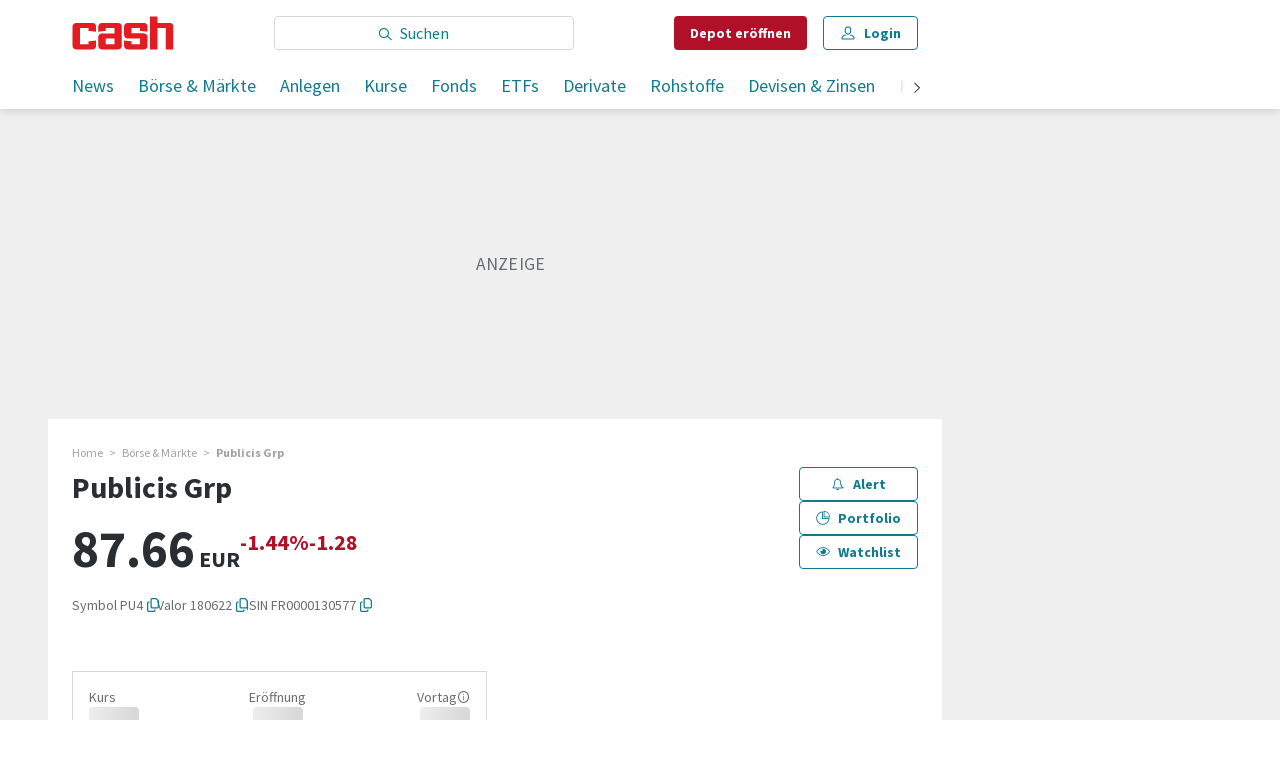

--- FILE ---
content_type: text/html; charset=utf-8
request_url: https://www.cash.ch/aktien/publicis-grp-180622/stu/eur
body_size: 34271
content:
<!doctype html><html lang="de-CH"><head><script>window.eventQueueDataLayer=window.eventQueueDataLayer||[],window.dataLayer=window.dataLayer||[]</script><script>if(!document.location.pathname.startsWith("/widget/")&&!document.location.search.includes("rasch_disable_cmp")){var dlApiScript=document.createElement("script");dlApiScript.type="text/javascript",dlApiScript.src="https://cdn.cookielaw.org/scripttemplates/otSDKStub.js",dlApiScript.setAttribute("data-domain-script","2bdae3f8-571b-4fbe-9aa6-e65f307bfd72"),dlApiScript.setAttribute("data-document-language","true"),dlApiScript.async=!0,document.head.appendChild(dlApiScript)}</script><script>function OptanonWrapper(){}</script><script>function setOneTrustConsentForAll(){null!=window.OneTrust&&OneTrust.AllowAll()}function toggleConsentInfoDisplay(){null!=window.OneTrust&&OneTrust.ToggleInfoDisplay()}</script><script>function isPresentinDatalayer(e){return"view"===e.event&&window.dataLayer?.some((n=>n.cms_page_id==e?.cms_page_id))}function pushToDataLayer(e){if(window.dataLayer){isPresentinDatalayer(e)||window.dataLayer?.push(e)}}function loadGTM(){!function(e,n,t,a,o){e[a]=e[a]||[],e[a].push({"gtm.start":(new Date).getTime(),event:"gtm.js"});const s=n.getElementsByTagName(t)[0],r=n.createElement(t);r.async=!0,r.src="https://www.googletagmanager.com/gtm.js?id=GTM-M5QZP3XP&gtm_auth=UdFHE6ho8-vsLS4yWlBeQA&gtm_preview=env-1",s.parentNode.insertBefore(r,s)}(window,document,"script","dataLayer"),window.eventQueueDataLayer?.forEach((e=>{e&&pushToDataLayer(e)})),window.eventQueueDataLayer.push=function(e){e&&pushToDataLayer(e)}}function waitForConsentAndLoadGTM(){window.OneTrust?.IsAlertBoxClosed()?loadGTM():window.OneTrust?.OnConsentChanged((function(){loadGTM()}))}if(window.OneTrust)waitForConsentAndLoadGTM();else{const e=setInterval((()=>{window.OneTrust&&(clearInterval(e),waitForConsentAndLoadGTM())}),500)}</script><script>window.__GRAPHQL_HOST__="/_/api/graphql/prod",window.loadedImages={},window.loadedImagesArray=[],window.__INITIAL_STATE__= {"route":{"locationBeforeTransitions":{"pathname":"\u002Faktien\u002Fpublicis-grp-180622\u002Fstu\u002Feur","search":"","hash":"","action":"PUSH","key":null,"query":{}},"vertical":"vertical\u002Fshares","screenReady":true,"isRefetchingData":false,"isInitialPage":true,"loading":false,"isCrawler":false,"isHybridApp":false,"hasCustomTracking":false,"clientUrl":"https:\u002F\u002Fwww.cash.ch"},"scroll":{"scrollTop":0},"search":{"visible":false,"searchQuery":""},"comment":{"count":0},"piano":{"pageMetadata":{"channelsHierarchy":[],"contentType":null,"publication":"cash","isPrintArticle":false,"isNativeContent":false,"pathname":"\u002Faktien\u002Fpublicis-grp-180622\u002Fstu\u002Feur","publicationDate":"","restrictionStatus":null,"section":"","tags":null,"gcid":null,"subType":"","mainChannel":null,"page":null,"webinarId":null,"notInitialized":false,"cliffhangerTitle":null,"cliffhangerBulletpoints":[]},"userMetadata":{"idToken":"","externalSubscription":[],"initialAuthRequest":false},"browserMetadata":{"browserMode":"normal","isPushNotificationsSupported":false,"isPushNotificationsEnabled":false,"notificationsPermission":"default"},"isAccessGranted":false,"webinarAccessGranted":false,"isChatbotHidden":false},"auth":{"username":null,"givenName":null,"familyName":null,"email":null,"internalUserId":null,"registrationTimestamp":null,"subscriptionTimestamp":null,"isAuthenticated":false,"hasSubscriptions":false,"initialAuthRequest":false,"subscriptions":null,"gpNumber":null,"address":null,"birthday":null,"mobileNumber":null,"deviceId":"","realtime":null,"hasLegalAdviceAccess":false,"legalAdviceSubscriptions":null,"isChatbotAllowed":false},"navigation":{"tree":null,"visibleNavigation":null,"activePublication":null,"activeVerticalMenu":null},"alertList":{},"header":{"articleData":{},"title":"","isSinglePage":false,"contentType":"","noHeader":false},"bookmarkList":{},"autoUpdate":{"instrumentKeysAnonymous":[],"instrumentKeysCustom":[],"isAutoUpdateEnabled":true,"data":{}},"listIds":{"alerts":[]},"charts":{"initialized":false,"data":[]}},window.__INITIAL_ADS_CONFIG__= {"config":{"platform":"MobileWeb","targeting":{"publication":"cash","subsection":"Fullquote - Aktien","keywordCat":null,"keywords":null,"articleType":"LandingPage","articleId":"bm9kZTozNDY1MDU=","usersi":"0","olid":"0","articlePremium":"0"},"publisher":"template-app.ch","ikjuzglkjfroef":true,"tracking":{},"isAdSuppressed":false,"channel":"Aktien"},"slots":[],"helpers":[],"tracking":{}},window.__INITIAL_ADS_CONFIG__.tracking&&(window.__INITIAL_ADS_CONFIG__.tracking.initialStartTime=Date.now()),window.handleWysiwygLink=function(){return null},window.admTagMan=window.admTagMan||{},window.admTagMan.q=window.admTagMan.q||[],window.admTagMan.cq=window.admTagMan.cq||[];var isFrenchLanguage=window.__INITIAL_STATE__&&window.__INITIAL_STATE__.settings&&"fr"===window.__INITIAL_STATE__.settings.language,tagManagerUrl="https://cdn.ringier-advertising.ch/prod/tagmanager/cash.ch_de/latest/atm.js",tagManagerUrlFr="undefined"</script>  <script>window.__GRAPHQL_ORIGIN__=""</script>    <script>var atmScript = document.createElement("script"); atmScript.setAttribute('src', isFrenchLanguage ? tagManagerUrlFr : tagManagerUrl); atmScript.async = true; if (!document.location.pathname.startsWith('/widget/')) { document.head.appendChild(atmScript); }</script>   <script>function loadBrandingDayCss(){var t=document.createElement("script");t.setAttribute("src","/static/js/branding-day-css.6b7b9b64.min.js"),t.setAttribute("type","text/javascript"),t.setAttribute("async",!1),document.head.appendChild(t)}function loadScript(t,e){var a=document.createElement("script");a.setAttribute("src",t),a.setAttribute("type","text/javascript"),a.setAttribute("async",!0),a.setAttribute("data-env","production"),a.setAttribute("data-auth-service-url","http://www.cash.ch/_/api/authentication/prod"),"function"==typeof e&&a.addEventListener("load",(()=>{loadBrandingDayCss()}),{once:!0}),document.head.appendChild(a)}document.location.pathname.startsWith("/widget/")||loadScript("/static/js/init-thirdparty.1db8f0e5.min.js",loadBrandingDayCss)</script><link rel="search" type="application/opensearchdescription+xml" href="/opensearch.xml" title="Suche"> <link rel="modulepreload" href="/static/js/vendors.6945ce4e.js" as="script">
<link rel="modulepreload" href="/static/js/main.c6f29874.js" as="script">
<link rel="preload" href="/static/css/main.8c1cade4.css" as="style">
<link rel="preconnect" href="//fonts.gstatic.com" crossorigin>
<link rel="preconnect" href="//cdn.ringier-advertising.ch" >
<link rel="preconnect" href="//cdn.fi-box.service.cash.ch" >
<link rel="preconnect" href="//cdn.cookielaw.org" >
<link rel="preconnect" href="//auth.ws.cash.ch" crossorigin="use-credentials">
<link rel="dns-prefetch" href="//tags.tiqcdn.com">
<link rel="dns-prefetch" href="//cdn.ringier-advertising.ch">
<link rel="dns-prefetch" href="//cdn.cookielaw.org">
<link rel="dns-prefetch" href="//auth.ws.cash.ch">
<link rel="dns-prefetch" href="//cdn.fi-box.service.cash.ch">
<link rel="dns-prefetch" href="//cdn.tinypass.com">
<link rel="dns-prefetch" href="//buy-eu.piano.io">
<link rel="dns-prefetch" href="//c2-eu.piano.io"><title data-rh="true">Publicis Grp Aktie (Valor 180622): Aktueller Kurs in EUR an der STU von heute | cash</title><meta data-rh="true" name="base" content="https://www.cash.ch"/><meta data-rh="true" name="robots" content="index,follow,noodp,noopener,noarchive"/><meta data-rh="true" name="vf:url" content="https://www.cash.ch/fullquote-aktien"/><meta data-rh="true" name="viewport" content="width=device-width, initial-scale=1"/><meta data-rh="true" name="charset" content="UTF-8"/><meta data-rh="true" http-equiv="content-type" content="text/html; charset=utf-8"/><meta data-rh="true" name="mobile-web-app-capable" content="yes"/><meta data-rh="true" property="og:type" content="article"/><meta data-rh="true" name="apple-mobile-web-app-capable" content="yes"/><meta data-rh="true" name="robots" content="max-image-preview:large"/><meta data-rh="true" name="robots" content="max-video-preview:-1"/><meta data-rh="true" name="robots" content="max-snippet:-1"/><meta data-rh="true" name="msapplication-TileColor" content="#ffffff"/><meta data-rh="true" name="theme-color" content="#ffffff"/><meta data-rh="true" property="og:site_name" content="cash.ch"/><meta data-rh="true" property="og:locale" content="de_DE"/><meta data-rh="true" property="fb:pages" content="117305114951399"/><meta data-rh="true" name="apple-mobile-web-app-title" content="cash.ch"/><meta data-rh="true" name="apple-mobile-web-app-status-bar-style" content="white-translucent"/><meta data-rh="true" name="twitter:site" content="@cashch"/><meta data-rh="true" name="twitter:card" content="summary_large_image"/><meta data-rh="true" name="twitter:creator" content="@cashch"/><meta data-rh="true" name="vf:domain" content="www.cash.ch"/><meta data-rh="true" property="og:description" content="Publicis Grp Aktie (Valor 180622): Aktueller Kurs in EUR an der STU von heute (2026) ► Kursinformation &amp; News zu Dividenden, Prognosen &amp; zum Kaufen von Aktien auf cash.ch!"/><meta data-rh="true" property="og:image" content=""/><meta data-rh="true" property="og:image:secure_url" content=""/><meta data-rh="true" property="og:title" content="Publicis Grp Aktie (Valor 180622): Aktueller Kurs in EUR an der STU von heute"/><meta data-rh="true" name="twitter:title" content="Publicis Grp Aktie (Valor 180622): Aktueller Kurs in EUR an der STU von heute"/><meta data-rh="true" name="twitter:image:src" content=""/><meta data-rh="true" name="twitter:description" content="Publicis Grp Aktie (Valor 180622): Aktueller Kurs in EUR an der STU von heute (2026) ► Kursinformation &amp; News zu Dividenden, Prognosen &amp; zum Kaufen von Aktien auf cash.ch!"/><meta data-rh="true" name="description" content="Publicis Grp Aktie (Valor 180622): Aktueller Kurs in EUR an der STU von heute (2026) ► Kursinformation &amp; News zu Dividenden, Prognosen &amp;"/><meta data-rh="true" name="parsely-type" content="sectionpage"/><meta data-rh="true" property="og:url" content="https://www.cash.ch/aktien/publicis-grp-180622/stu/eur"/><meta data-rh="true" name="apple-itunes-app" content="app-id=1363762718, app-argument=ch.ringier.cash://app.cash.ch/aktien/publicis-grp-180622/stu/eur"/><link data-rh="true" rel="apple-touch-icon" sizes="120x120" href="/static/media/cc22fe07a358c57e44fef4339f30c745.png"/><link data-rh="true" rel="apple-touch-icon" sizes="152x152" href="/static/media/f2b2c1f4ebe4d6d33bf48b844fe56928.png"/><link data-rh="true" rel="apple-touch-icon" sizes="180x180" href="/static/media/602eb5cd8681283e4308c47055f05f4f.png"/><link data-rh="true" rel="apple-touch-icon" href="/static/media/602eb5cd8681283e4308c47055f05f4f.png"/><link data-rh="true" rel="apple-touch-icon-precomposed" href="/static/media/602eb5cd8681283e4308c47055f05f4f.png"/><link data-rh="true" rel="apple-touch-startup-image" media="(device-width: 320px) and (device-height: 568px) and (-webkit-device-pixel-ratio: 2) and (orientation: portrait)" href="/static/media/0e6bc0da0cd5ad6d31806d2ab3f7d187.png"/><link data-rh="true" rel="apple-touch-startup-image" media="(device-width: 320px) and (device-height: 568px) and (-webkit-device-pixel-ratio: 2) and (orientation: landscape)" href="/static/media/fac9e9df0ec677e58fe24d2d20aa2028.png"/><link data-rh="true" rel="apple-touch-startup-image" media="(device-width: 375px) and (device-height: 667px) and (-webkit-device-pixel-ratio: 2) and (orientation: portrait)" href="/static/media/884b74aaacf93646c4fc8ebcdcaa0b49.png"/><link data-rh="true" rel="apple-touch-startup-image" media="(device-width: 375px) and (device-height: 667px) and (-webkit-device-pixel-ratio: 2) and (orientation: landscape)" href="/static/media/fc68f0fbb97981811f911b54bd2b6ee6.png"/><link data-rh="true" rel="apple-touch-startup-image" media="(device-width: 414px) and (device-height: 736px) and (-webkit-device-pixel-ratio: 3) and (orientation: portrait)" href="/static/media/7892212bd28ad150304eb2ba47a85753.png"/><link data-rh="true" rel="apple-touch-startup-image" media="(device-width: 414px) and (device-height: 736px) and (-webkit-device-pixel-ratio: 3) and (orientation: landscape)" href="/static/media/f023b0c902dfc086197f9976ef249998.png"/><link data-rh="true" rel="apple-touch-startup-image" media="(device-width: 375px) and (device-height: 812px) and (-webkit-device-pixel-ratio: 3) and (orientation: portrait)" href="/static/media/3e8b014413e0aebca347ae59832c7710.png"/><link data-rh="true" rel="apple-touch-startup-image" media="(device-width: 375px) and (device-height: 812px) and (-webkit-device-pixel-ratio: 3) and (orientation: landscape)" href="/static/media/afd0baf1936a5cec67ad19b2d14bb7ed.png"/><link data-rh="true" rel="apple-touch-startup-image" media="(device-width: 414px) and (device-height: 896px) and (-webkit-device-pixel-ratio: 2) and (orientation: portrait)" href="/static/media/1e60b3636465279506c2acd6cb65ab99.png"/><link data-rh="true" rel="apple-touch-startup-image" media="(device-width: 414px) and (device-height: 896px) and (-webkit-device-pixel-ratio: 2) and (orientation: landscape)" href="/static/media/3200eeaad7dd4ff955e6eb3807593372.png"/><link data-rh="true" rel="apple-touch-startup-image" media="(device-width: 414px) and (device-height: 896px) and (-webkit-device-pixel-ratio: 3) and (orientation: portrait)" href="/static/media/80220540a033013de4b4210e8a768f46.png"/><link data-rh="true" rel="apple-touch-startup-image" media="(device-width: 414px) and (device-height: 896px) and (-webkit-device-pixel-ratio: 3) and (orientation: landscape)" href="/static/media/4a48ec463a4e79066ed9b23486fdff15.png"/><link data-rh="true" rel="apple-touch-startup-image" media="(device-width: 390px) and (device-height: 844px) and (-webkit-device-pixel-ratio: 3) and (orientation: portrait)" href="/static/media/07016223904498624daeac0c7daff3ac.png"/><link data-rh="true" rel="apple-touch-startup-image" media="(device-width: 390px) and (device-height: 844px) and (-webkit-device-pixel-ratio: 3) and (orientation: landscape)" href="/static/media/e33702af2967238a87a7d4b9a27f289e.png"/><link data-rh="true" rel="apple-touch-startup-image" media="(device-width: 428px) and (device-height: 926px) and (-webkit-device-pixel-ratio: 3) and (orientation: portrait)" href="/static/media/4b0ad3ba3666d4305ff586f77d3d61b3.png"/><link data-rh="true" rel="apple-touch-startup-image" media="(device-width: 428px) and (device-height: 926px) and (-webkit-device-pixel-ratio: 3) and (orientation: landscape)" href="/static/media/65a85fd6aa9d76dc8073ca55d19a9292.png"/><link data-rh="true" rel="apple-touch-startup-image" media="(device-width: 393px) and (device-height: 852px) and (-webkit-device-pixel-ratio: 3) and (orientation: portrait)" href="/static/media/18ff8484f8bc5f9782eacb8a8591da16.png"/><link data-rh="true" rel="apple-touch-startup-image" media="(device-width: 393px) and (device-height: 852px) and (-webkit-device-pixel-ratio: 3) and (orientation: landscape)" href="/static/media/b1caa1518ebb33e589ceea112e96d0fd.png"/><link data-rh="true" rel="apple-touch-startup-image" media="(device-width: 430px) and (device-height: 932px) and (-webkit-device-pixel-ratio: 3) and (orientation: portrait)" href="/static/media/1243b94367b6ce4a18198d82e403a6bd.png"/><link data-rh="true" rel="apple-touch-startup-image" media="(device-width: 430px) and (device-height: 932px) and (-webkit-device-pixel-ratio: 3) and (orientation: landscape)" href="/static/media/0267ec476ba3e55206e846f71bbd24a2.png"/><link data-rh="true" rel="apple-touch_startup_image" media="(device-width: 768px) and (device-height: 1024px) and (-webkit-device-pixel-ratio: 2) and (orientation: portrait)" href="/static/media/4ff2d0826cb0b5664584d6506779cf5a.png"/><link data-rh="true" rel="apple-touch-startup-image" media="(device-width: 768px) and (device-height: 1024px) and (-webkit-device-pixel-ratio: 2) and (orientation: landscape)" href="/static/media/6780fcd8696f971b89f6d7e2a975cefa.png"/><link data-rh="true" rel="apple-touch-startup-image" media="(device-width: 834px) and (device-height: 1194px) and (-webkit-device-pixel-ratio: 2) and (orientation: portrait)" href="/static/media/e0e16f01da5d7555324349c0627a9db9.png"/><link data-rh="true" rel="apple-touch-startup-image" media="(device-width: 834px) and (device-height: 1194px) and (-webkit-device-pixel-ratio: 2) and (orientation: landscape)" href="/static/media/ef4ad8533b69088dc1678951acdb8265.png"/><link data-rh="true" rel="apple-touch-startup-image" media="(device-width: 1024px) and (device-height: 1366px) and (-webkit-device-pixel-ratio: 2) and (orientation: portrait)" href="/static/media/0ef02ae693841d942b3692ac267772e9.png"/><link data-rh="true" rel="apple-touch-startup-image" media="(device-width: 1024px) and (device-height: 1366px) and (-webkit-device-pixel-ratio: 2) and (orientation: landscape)" href="/static/media/918ef0782c0408ff1d598757d63b7e83.png"/><link data-rh="true" rel="apple-touch-startup-image" media="(device-width: 810px) and (device-height: 1080px) and (-webkit-device-pixel-ratio: 2) and (orientation: portrait)" href="/static/media/7e7d83d24b905aab2fc73e5f06933a0e.png"/><link data-rh="true" rel="apple-touch-startup-image" media="(device-width: 810px) and (device-height: 1080px) and (-webkit-device-pixel-ratio: 2) and (orientation: landscape)" href="/static/media/b62dcfef45203f0956d2f400fbf7f401.png"/><link data-rh="true" rel="apple-touch-startup-image" media="(device-width: 834px) and (device-height: 1112px) and (-webkit-device-pixel-ratio: 2) and (orientation: portrait)" href="/static/media/f2e42dad2826253153a23c41d8d831e5.png"/><link data-rh="true" rel="apple-touch-startup-image" media="(device-width: 834px) and (device-height: 1112px) and (-webkit-device-pixel-ratio: 2) and (orientation: landscape)" href="/static/media/3bd5231d07f572aeaa0ca965be638500.png"/><link data-rh="true" rel="alternate" type="application/atom+xml" href="https://www.cash.ch/newest-content-feed/all/all" title="Cash RSS Feed"/><link data-rh="true" rel="canonical" href="https://www.cash.ch/aktien/publicis-grp-180622/epa/eur"/><script data-rh="true" src="https://cdn.viafoura.net/entry/index.js" type="text/javascript" async="true" defer="true"></script><script data-rh="true" type="application/ld+json">{"@context":"https://schema.org","@type":"WebSite","@id":"https://www.cash.ch/#/schema/WebSite/1","url":"https://www.cash.ch/fullquote-aktien","name":"Cash","alternateName":"Ringier AG | Ringier Medien Schweiz","publisher":{"@id":"https://www.cash.ch/#/schema/Organization/1"}}</script><script data-rh="true" type="application/ld+json">{"@context":"https://schema.org","@id":"https://www.cash.ch/#/schema/BreadcrumbList[object Object]","@type":"BreadcrumbList","itemListElement":[{"@type":"ListItem","position":1,"name":"Home","item":"https://www.cash.ch","url":"https://www.cash.ch"},{"@type":"ListItem","position":2,"name":"Börse & Märkte","item":"https://www.cash.ch/boerse","url":"https://www.cash.ch/boerse"},{"@type":"ListItem","position":3,"name":"Publicis Grp"}]}</script> <script>(()=>{"use strict";var e={},t={};function r(o){var n=t[o];if(void 0!==n)return n.exports;var a=t[o]={id:o,loaded:!1,exports:{}};return e[o].call(a.exports,a,a.exports,r),a.loaded=!0,a.exports}r.m=e,(()=>{var e=[];r.O=(t,o,n,a)=>{if(!o){var i=1/0;for(f=0;f<e.length;f++){for(var[o,n,a]=e[f],d=!0,l=0;l<o.length;l++)(!1&a||i>=a)&&Object.keys(r.O).every((e=>r.O[e](o[l])))?o.splice(l--,1):(d=!1,a<i&&(i=a));if(d){e.splice(f--,1);var u=n();void 0!==u&&(t=u)}}return t}a=a||0;for(var f=e.length;f>0&&e[f-1][2]>a;f--)e[f]=e[f-1];e[f]=[o,n,a]}})(),r.n=e=>{var t=e&&e.__esModule?()=>e.default:()=>e;return r.d(t,{a:t}),t},(()=>{var e,t=Object.getPrototypeOf?e=>Object.getPrototypeOf(e):e=>e.__proto__;r.t=function(o,n){if(1&n&&(o=this(o)),8&n)return o;if("object"==typeof o&&o){if(4&n&&o.__esModule)return o;if(16&n&&"function"==typeof o.then)return o}var a=Object.create(null);r.r(a);var i={};e=e||[null,t({}),t([]),t(t)];for(var d=2&n&&o;"object"==typeof d&&!~e.indexOf(d);d=t(d))Object.getOwnPropertyNames(d).forEach((e=>i[e]=()=>o[e]));return i.default=()=>o,r.d(a,i),a}})(),r.d=(e,t)=>{for(var o in t)r.o(t,o)&&!r.o(e,o)&&Object.defineProperty(e,o,{enumerable:!0,get:t[o]})},r.f={},r.e=e=>Promise.all(Object.keys(r.f).reduce(((t,o)=>(r.f[o](e,t),t)),[])),r.u=e=>"static/js/"+({56:"ExtendedChart",498:"StyleguideColors",576:"HeroImageGallery",631:"StyleguideParagraphs",634:"StyleguideButton",693:"ToastContainer",739:"FileUploader",830:"ForumChart",846:"file-type",866:"Styleguide",949:"StyleguideTypography"}[e]||e)+"."+{9:"18c7e6ad",46:"5a235bdd",56:"cbba0ccd",98:"c118be1d",100:"b8010b50",139:"8718e8ce",216:"56c7f550",313:"e8b4eca0",498:"c70bc340",576:"fae0fb11",631:"76d251ea",634:"10b40d90",693:"56fa5d41",695:"a62194dc",739:"7047ea3b",830:"6a8c6e97",846:"9089ce7c",866:"ec05f703",928:"d493d0e1",949:"3786076a"}[e]+".chunk.js",r.miniCssF=e=>"static/css/"+({56:"ExtendedChart",498:"StyleguideColors",576:"HeroImageGallery",631:"StyleguideParagraphs",634:"StyleguideButton",693:"ToastContainer",830:"ForumChart",866:"Styleguide",949:"StyleguideTypography"}[e]||e)+"."+{46:"b075b7b6",56:"132af062",98:"1606fd5a",100:"76578298",498:"b1149aef",576:"789351c6",631:"78d8fb2f",634:"6bb5c361",693:"d9448f44",830:"fb084b25",866:"680f2bef",949:"02fdad80"}[e]+".chunk.css",r.g=function(){if("object"==typeof globalThis)return globalThis;try{return this||new Function("return this")()}catch(e){if("object"==typeof window)return window}}(),r.hmd=e=>((e=Object.create(e)).children||(e.children=[]),Object.defineProperty(e,"exports",{enumerable:!0,set:()=>{throw new Error("ES Modules may not assign module.exports or exports.*, Use ESM export syntax, instead: "+e.id)}}),e),r.o=(e,t)=>Object.prototype.hasOwnProperty.call(e,t),(()=>{var e={},t="frontend:";r.l=(o,n,a,i)=>{if(e[o])e[o].push(n);else{var d,l;if(void 0!==a)for(var u=document.getElementsByTagName("script"),f=0;f<u.length;f++){var s=u[f];if(s.getAttribute("src")==o||s.getAttribute("data-webpack")==t+a){d=s;break}}d||(l=!0,(d=document.createElement("script")).charset="utf-8",d.timeout=120,r.nc&&d.setAttribute("nonce",r.nc),d.setAttribute("data-webpack",t+a),d.src=o),e[o]=[n];var c=(t,r)=>{d.onerror=d.onload=null,clearTimeout(p);var n=e[o];if(delete e[o],d.parentNode&&d.parentNode.removeChild(d),n&&n.forEach((e=>e(r))),t)return t(r)},p=setTimeout(c.bind(null,void 0,{type:"timeout",target:d}),12e4);d.onerror=c.bind(null,d.onerror),d.onload=c.bind(null,d.onload),l&&document.head.appendChild(d)}}})(),r.r=e=>{"undefined"!=typeof Symbol&&Symbol.toStringTag&&Object.defineProperty(e,Symbol.toStringTag,{value:"Module"}),Object.defineProperty(e,"__esModule",{value:!0})},r.nmd=e=>(e.paths=[],e.children||(e.children=[]),e),r.p="/",(()=>{if("undefined"!=typeof document){var e=e=>new Promise(((t,o)=>{var n=r.miniCssF(e),a=r.p+n;if(((e,t)=>{for(var r=document.getElementsByTagName("link"),o=0;o<r.length;o++){var n=(i=r[o]).getAttribute("data-href")||i.getAttribute("href");if("stylesheet"===i.rel&&(n===e||n===t))return i}var a=document.getElementsByTagName("style");for(o=0;o<a.length;o++){var i;if((n=(i=a[o]).getAttribute("data-href"))===e||n===t)return i}})(n,a))return t();((e,t,r,o,n)=>{var a=document.createElement("link");a.rel="stylesheet",a.type="text/css",a.onerror=a.onload=r=>{if(a.onerror=a.onload=null,"load"===r.type)o();else{var i=r&&("load"===r.type?"missing":r.type),d=r&&r.target&&r.target.href||t,l=new Error("Loading CSS chunk "+e+" failed.\n("+d+")");l.code="CSS_CHUNK_LOAD_FAILED",l.type=i,l.request=d,a.parentNode&&a.parentNode.removeChild(a),n(l)}},a.href=t,document.head.appendChild(a)})(e,a,0,t,o)})),t={121:0};r.f.miniCss=(r,o)=>{t[r]?o.push(t[r]):0!==t[r]&&{46:1,56:1,98:1,100:1,498:1,576:1,631:1,634:1,693:1,830:1,866:1,949:1}[r]&&o.push(t[r]=e(r).then((()=>{t[r]=0}),(e=>{throw delete t[r],e})))}}})(),(()=>{var e={121:0};r.f.j=(t,o)=>{var n=r.o(e,t)?e[t]:void 0;if(0!==n)if(n)o.push(n[2]);else if(121!=t){var a=new Promise(((r,o)=>n=e[t]=[r,o]));o.push(n[2]=a);var i=r.p+r.u(t),d=new Error;r.l(i,(o=>{if(r.o(e,t)&&(0!==(n=e[t])&&(e[t]=void 0),n)){var a=o&&("load"===o.type?"missing":o.type),i=o&&o.target&&o.target.src;d.message="Loading chunk "+t+" failed.\n("+a+": "+i+")",d.name="ChunkLoadError",d.type=a,d.request=i,n[1](d)}}),"chunk-"+t,t)}else e[t]=0},r.O.j=t=>0===e[t];var t=(t,o)=>{var n,a,[i,d,l]=o,u=0;if(i.some((t=>0!==e[t]))){for(n in d)r.o(d,n)&&(r.m[n]=d[n]);if(l)var f=l(r)}for(t&&t(o);u<i.length;u++)a=i[u],r.o(e,a)&&e[a]&&e[a][0](),e[a]=0;return r.O(f)},o=self.webpackChunkfrontend=self.webpackChunkfrontend||[];o.forEach(t.bind(null,0)),o.push=t.bind(null,o.push.bind(o))})()})()</script><link href="/static/css/main.8c1cade4.css" rel="stylesheet"><meta name="theme-color" content="#ffffff" /><link rel="manifest" href="/manifest.1c06a8f78512b2868f6f0ed563cc6193.json" /></head><body class=""><div id="top_special_1" classname="ad-wrapper"></div><div id="app"><div id="modal-root"></div><div id="rasch-confirm-alert"></div><div class="app hQVsT5ek"><div></div><div class=""><div class="site-header"><div class="TK2XtEmr is-in-view"><div class="TK2XtEmr is-in-view"><div class="header-placeholder z9XjOJmt"><header class="ww4h59ow"><div class=""><div class="site-header aLzP3HuX" id="header-inner-wrapper"><div class="ZPd_ooYO FXeH24n7 gUmntHZ9"><a class="dgYVCEYj" aria-label="Startseite" title="Startseite" href="/"><div class="C852jdOn"><img class="HuX69vBT" src="/static/media/1cfcdd630d53de32b71b16b234dbe17a.svg" alt="cash"/></div></a></div><nav class="ZPd_ooYO FXeH24n7"><a class="dgYVCEYj" aria-label="Startseite" title="Startseite" href="/"><div class="C852jdOn"><img class="HuX69vBT" src="/static/media/1cfcdd630d53de32b71b16b234dbe17a.svg" alt="cash"/></div></a><div class="xjeFvBYZ QKVFoWz9"><div class="lxlgZ6Zr"><form action="/suche/alle" autoComplete="on" class="OH5bhdzB"><div class="rWIjtBkX"><div class="wbZye5fL"><i class="AJroch3J WTzEa4RB xjeFvBYZ goAS4vUj"></i><input name="search" type="search" aria-label="Eingabe Suchbegriff" placeholder="Suchen" class="search-bar vR7EEPJB" value=""/></div><button type="submit" aria-label="suchen" class="QzfubWAs"><i class="AJroch3J sf3ZkBhl AvqLYs81"></i></button></div></form></div></div><a class="eM4DHQq7 qHIlQfxm" href="/online-trading?top=1" target="_blank">Depot <span class="xjeFvBYZ">eröffnen</span></a><button class="SY1wbXwB mduQ1n2H sbGBJFei"><svg xmlns="http://www.w3.org/2000/svg" viewBox="0 0 32 32" type="svg-icons/type/search" class="o22CZbbt"><path d="M4.48 12.4c0 5.472 4.448 9.92 9.92 9.92 2.528 0 4.832-.96 6.592-2.528l7.872 7.04 1.472-1.664-7.872-7.008c1.152-1.632 1.856-3.616 1.856-5.76 0-5.472-4.448-9.92-9.92-9.92S4.48 6.928 4.48 12.4zm2.24 0c0-4.256 3.424-7.68 7.68-7.68s7.68 3.424 7.68 7.68-3.424 7.68-7.68 7.68-7.68-3.424-7.68-7.68z"></path></svg>Suche</button><button class="SY1wbXwB hide-on-print mduQ1n2H sbGBJFei"><svg xmlns="http://www.w3.org/2000/svg" viewBox="0 0 32 32" type="svg-icons/type/user" class="o22CZbbt"><path d="M9.28 10.4c0 5.632 3.04 9.12 6.72 9.12s6.72-3.488 6.72-9.12c0-4.896-2.656-7.52-6.72-7.52S9.28 5.504 9.28 10.4zm1.6 8.352-3.648 1.504C3.68 21.728 2.88 23.904 2.88 26.88c0 1.568.864 2.24 2.08 2.24h22.08c1.152 0 2.08-.672 2.08-2.24 0-2.976-.832-5.152-4.384-6.624l-3.616-1.504-.896 2.048 3.648 1.504c2.496 1.024 2.976 2.4 3.008 4.576H5.12c0-2.176.512-3.552 3.008-4.576l3.648-1.504-.896-2.048zm.64-8.352c0-3.424 1.76-5.28 4.48-5.28s4.48 1.856 4.48 5.28c0 4.288-2.016 6.88-4.48 6.88s-4.48-2.592-4.48-6.88z"></path></svg>Login</button><div class="xjeFvBYZ wawBP5dG hide-on-print"><button class="Qgx_4n6n nRLno5Zi pymcI5mn vKXtsSeF _PGIA0UX" tabindex="0"><span class="DQoaKdX5"><span class="wh8iwZgW"><svg xmlns="http://www.w3.org/2000/svg" viewBox="0 0 32 32" type="svg-icons/type/user" class="o22CZbbt ccZuq5vD"><path d="M9.28 10.4c0 5.632 3.04 9.12 6.72 9.12s6.72-3.488 6.72-9.12c0-4.896-2.656-7.52-6.72-7.52S9.28 5.504 9.28 10.4zm1.6 8.352-3.648 1.504C3.68 21.728 2.88 23.904 2.88 26.88c0 1.568.864 2.24 2.08 2.24h22.08c1.152 0 2.08-.672 2.08-2.24 0-2.976-.832-5.152-4.384-6.624l-3.616-1.504-.896 2.048 3.648 1.504c2.496 1.024 2.976 2.4 3.008 4.576H5.12c0-2.176.512-3.552 3.008-4.576l3.648-1.504-.896-2.048zm.64-8.352c0-3.424 1.76-5.28 4.48-5.28s4.48 1.856 4.48 5.28c0 4.288-2.016 6.88-4.48 6.88s-4.48-2.592-4.48-6.88z"></path></svg>Login</span></span></button></div><button class="track-menu NvXkJiVb mduQ1n2H sbGBJFei x5AulpZu" aria-label="Menu öffnen" data-track-action="open" data-track-element="menu"><span class="JC2ZPN5V"><span class="yUfVK26Q"></span></span><span class="SY1wbXwB">Menu</span></button></nav><div class="tYnLTRek ZPd_ooYO"><nav class="BvvqXVRX"><div class="yhkqXRDx GOsYEitT"><div style="overflow-x:hidden" class="jKk99rS1"><div style="-webkit-flex-direction:row;flex-direction:row;-webkit-transition:all 0s ease 0s;transition:all 0s ease 0s;direction:ltr;display:flex;will-change:transform;width:100%" class="react-swipeable-view-container"><div style="width:100%;-webkit-flex-shrink:0;flex-shrink:0;overflow:auto" aria-hidden="false" data-swipeable="true"><div class="zs_iIZKV"><div class="Gr8Q6YXZ"><a class="HOsA5hPr Xpm4kgZi" href="/news/top-news">News</a></div><div class="Gr8Q6YXZ"><a class="HOsA5hPr Xpm4kgZi" href="/boerse">Börse &amp; Märkte</a></div><div class="Gr8Q6YXZ"><a class="HOsA5hPr Xpm4kgZi" href="/anlegen/trading">Anlegen</a></div><div class="Gr8Q6YXZ"><a class="HOsA5hPr Xpm4kgZi" href="/kurse/aktien/schweiz/smi-index">Kurse</a></div><div class="Gr8Q6YXZ"><a class="HOsA5hPr Xpm4kgZi" href="/fonds">Fonds</a></div><div class="Gr8Q6YXZ"><a class="HOsA5hPr Xpm4kgZi" href="/etf">ETFs</a></div><div class="Gr8Q6YXZ"><a class="HOsA5hPr Xpm4kgZi" href="/derivate">Derivate</a></div><div class="Gr8Q6YXZ"><a class="HOsA5hPr Xpm4kgZi" href="/rohstoffe-edelmetalle">Rohstoffe</a></div><div class="Gr8Q6YXZ"><a class="HOsA5hPr Xpm4kgZi" href="/devisen-zinsen">Devisen &amp; Zinsen</a></div><div class="Gr8Q6YXZ"><a class="HOsA5hPr Xpm4kgZi" href="/kryptowaehrungen">Krypto</a></div></div></div></div></div><button title="Zurück" aria-label="zurück" class="HvtXpyEK FJ4eskR1"><span class="r8qkNgoG"><svg xmlns="http://www.w3.org/2000/svg" viewBox="0 0 32 32" type="svg-icons/type/chevron-left" class="o22CZbbt"><path d="m20.8 3.6-12 12 12 12 1.6-1.6L12 15.6 22.4 5.2l-1.6-1.6z"></path></svg></span></button><button title="Weiter" aria-label="weiter" class="Zoe_LU3Z"><span class="Kf4PjZkv"><svg xmlns="http://www.w3.org/2000/svg" viewBox="0 0 32 32" type="svg-icons/type/chevron-right" class="o22CZbbt"><path d="m11.2 27.6 12-12-12-12-1.6 1.6L20 15.6 9.6 26l1.6 1.6z"></path></svg></span></button></div><div class="yhkqXRDx HyvJirgS"><div class="Gr8Q6YXZ"><a class="HOsA5hPr Xpm4kgZi" href="/news/top-news">News</a></div><div class="Gr8Q6YXZ"><a class="HOsA5hPr Xpm4kgZi" href="/boerse">Börse &amp; Märkte</a></div><div class="Gr8Q6YXZ"><a class="HOsA5hPr Xpm4kgZi" href="/anlegen/trading">Anlegen</a></div><div class="Gr8Q6YXZ"><a class="HOsA5hPr Xpm4kgZi" href="/kurse/aktien/schweiz/smi-index">Kurse</a></div><div class="Gr8Q6YXZ"><a class="HOsA5hPr Xpm4kgZi" href="/fonds">Fonds</a></div><div class="Gr8Q6YXZ"><a class="HOsA5hPr Xpm4kgZi" href="/etf">ETFs</a></div><div class="Gr8Q6YXZ"><a class="HOsA5hPr Xpm4kgZi" href="/derivate">Derivate</a></div><div class="Gr8Q6YXZ"><a class="HOsA5hPr Xpm4kgZi" href="/rohstoffe-edelmetalle">Rohstoffe</a></div><div class="Gr8Q6YXZ"><a class="HOsA5hPr Xpm4kgZi" href="/devisen-zinsen">Devisen &amp; Zinsen</a></div><div class="Gr8Q6YXZ"><a class="HOsA5hPr Xpm4kgZi" href="/kryptowaehrungen">Krypto</a></div><div class="Gr8Q6YXZ"><a class="HOsA5hPr Xpm4kgZi" href="/ratgeber">Ratgeber</a></div><div class="Gr8Q6YXZ"><a target="_blank" rel="noopener nofollow" href="https://forum.cash.ch/forum/" class="HOsA5hPr Xpm4kgZi">Forum</a></div><div class="Gr8Q6YXZ"><a class="HOsA5hPr Xpm4kgZi" href="/infoservices">Services</a></div></div></nav><div><section style="display:none"><div class="QxrClZXJ ZT_Ud8UO"><div class="nsZBrdIf Qf4Grp8p VLnuYq0j col"><div class="IZT3K2Nm"><div><ul class="BBe3nH4y"><li class="o8xYg6Ze M8Vd2cM1 Iyz0P6EB"><a class="track-menu hQG5TJ2N Iyz0P6EB" href="/news/top-news">Top News</a></li><li class="o8xYg6Ze M8Vd2cM1 Iyz0P6EB"><a target="_blank" rel="noopener nofollow" href="https://forum.cash.ch/forum/" class="track-menu hQG5TJ2N Iyz0P6EB">Börsenforum</a></li><li class="o8xYg6Ze M8Vd2cM1 Iyz0P6EB"><a class="track-menu hQG5TJ2N Iyz0P6EB" href="/newsletter">Newsletter</a></li><li class="o8xYg6Ze M8Vd2cM1 Iyz0P6EB"><a class="track-menu hQG5TJ2N Iyz0P6EB iZiUdk7r yqPm2vSw" href="/online-trading">Trading-Konto eröffnen</a></li></ul><ul><li class="track-menu o8xYg6Ze pT9AHMpg Iyz0P6EB" data-track-action="click" data-track-element="menu-category-0"><section class="fmVq7CCu"><div class="UoS395Sk"><div class="HMCSEQzD"><a class="MNs95MOr" href="/news/top-news"><span class="UJhFx1kk Iyz0P6EB">News</span></a><div class="EXLb_5LT" tabindex="0" role="button" aria-label="Akkordeon öffnen"><div class="ohPN04Rk bFXk0Oxw"></div></div></div></div><div style="transition:height 300ms ease-in-out" class="yTEeLvTa"><ul><li class="track-menu o8xYg6Ze pT9AHMpg Iyz0P6EB" data-track-action="click" data-track-element="menu-category-0"><section class="fmVq7CCu"><div class="UoS395Sk"><div class="HMCSEQzD"><a class="MNs95MOr" href="/news/top-news"><span class="UJhFx1kk Iyz0P6EB">Top News</span></a><div class="EXLb_5LT" tabindex="0" role="button" aria-label="Akkordeon öffnen"><div class="ohPN04Rk bFXk0Oxw"></div></div></div></div><div style="transition:height 300ms ease-in-out" class="yTEeLvTa"><ul><li class="o8xYg6Ze M8Vd2cM1 Iyz0P6EB"><a class="track-menu hQG5TJ2N Iyz0P6EB" href="/news/boersenticker">Börsen Ticker</a></li><li class="o8xYg6Ze M8Vd2cM1 Iyz0P6EB"><a class="track-menu hQG5TJ2N Iyz0P6EB" href="/news/alle">Alle News</a></li><li class="o8xYg6Ze M8Vd2cM1 Iyz0P6EB"><a class="track-menu hQG5TJ2N Iyz0P6EB" href="/news/insider">Insider</a></li><li class="o8xYg6Ze M8Vd2cM1 Iyz0P6EB"><a class="track-menu hQG5TJ2N Iyz0P6EB" href="/news/insider-briefing">Insider Briefing</a></li><li class="o8xYg6Ze M8Vd2cM1 Iyz0P6EB"><a class="track-menu hQG5TJ2N Iyz0P6EB" href="/news/kolumne">Kolumne</a></li><li class="o8xYg6Ze M8Vd2cM1 Iyz0P6EB"><a class="track-menu hQG5TJ2N Iyz0P6EB" href="/news/video">Interviews</a></li><li class="o8xYg6Ze M8Vd2cM1 Iyz0P6EB"><a class="track-menu hQG5TJ2N Iyz0P6EB" href="/news/invest-stimmen-zum-markt">Invest- Stimmen zum Markt</a></li><li class="o8xYg6Ze M8Vd2cM1 Iyz0P6EB"><a class="track-menu hQG5TJ2N Iyz0P6EB" href="/newsletter">Newsletter</a></li></ul></div></section></li><li class="track-menu o8xYg6Ze pT9AHMpg Iyz0P6EB" data-track-action="click" data-track-element="menu-category-1"><section class="fmVq7CCu"><div class="UoS395Sk"><div class="HMCSEQzD"><a class="MNs95MOr" href="/news/wirtschaftstermine"><span class="UJhFx1kk Iyz0P6EB">Wirtschaftstermine</span></a><div class="EXLb_5LT" tabindex="0" role="button" aria-label="Akkordeon öffnen"><div class="ohPN04Rk bFXk0Oxw"></div></div></div></div><div style="transition:height 300ms ease-in-out" class="yTEeLvTa"><ul><li class="o8xYg6Ze M8Vd2cM1 Iyz0P6EB"><a class="track-menu hQG5TJ2N Iyz0P6EB" href="/news/wirtschaftstermine/tagesvorschau">Tagesvorschau International</a></li><li class="o8xYg6Ze M8Vd2cM1 Iyz0P6EB"><a class="track-menu hQG5TJ2N Iyz0P6EB" href="/news/wirtschaftstermine/4-wochenvorschau">Wochenvorschau Schweiz</a></li></ul></div></section></li><li class="track-menu o8xYg6Ze pT9AHMpg Iyz0P6EB" data-track-action="click" data-track-element="menu-category-2"><section class="fmVq7CCu"><div class="UoS395Sk"><div class="HMCSEQzD"><a class="MNs95MOr" href="/news/umfrage"><span class="UJhFx1kk Iyz0P6EB">Umfrage</span></a><div class="EXLb_5LT" tabindex="0" role="button" aria-label="Akkordeon öffnen"><div class="ohPN04Rk bFXk0Oxw"></div></div></div></div><div style="transition:height 300ms ease-in-out" class="yTEeLvTa"><ul><li class="o8xYg6Ze M8Vd2cM1 Iyz0P6EB"><a class="track-menu hQG5TJ2N Iyz0P6EB" href="/news/umfrage">Aktuelle Umfrage</a></li><li class="o8xYg6Ze M8Vd2cM1 Iyz0P6EB"><a class="track-menu hQG5TJ2N Iyz0P6EB" href="/news/umfrage/archiv">Frühere Umfragen</a></li></ul></div></section></li></ul></div></section></li><li class="track-menu o8xYg6Ze pT9AHMpg Iyz0P6EB" data-track-action="click" data-track-element="menu-category-1"><section class="fmVq7CCu"><div class="UoS395Sk"><div class="HMCSEQzD"><a class="MNs95MOr" href="/boerse"><span class="UJhFx1kk Iyz0P6EB">Börse &amp; Märkte</span></a><div class="EXLb_5LT" tabindex="0" role="button" aria-label="Akkordeon öffnen"><div class="ohPN04Rk bFXk0Oxw"></div></div></div></div><div style="transition:height 300ms ease-in-out" class="yTEeLvTa"><ul><li class="track-menu o8xYg6Ze pT9AHMpg Iyz0P6EB" data-track-action="click" data-track-element="menu-category-0"><section class="fmVq7CCu"><div class="UoS395Sk"><div class="HMCSEQzD"><a class="MNs95MOr" href="/boerse"><span class="UJhFx1kk Iyz0P6EB">Marktübersicht</span></a><div class="EXLb_5LT" tabindex="0" role="button" aria-label="Akkordeon öffnen"><div class="ohPN04Rk bFXk0Oxw"></div></div></div></div><div style="transition:height 300ms ease-in-out" class="yTEeLvTa"><ul><li class="o8xYg6Ze M8Vd2cM1 Iyz0P6EB"><a class="track-menu hQG5TJ2N Iyz0P6EB" href="/aktien/smi-index-swl">SMI-Aktien</a></li><li class="o8xYg6Ze M8Vd2cM1 Iyz0P6EB"><a class="track-menu hQG5TJ2N Iyz0P6EB" href="/aktien/spi-index-swxswl">SPI-Aktien</a></li><li class="o8xYg6Ze M8Vd2cM1 Iyz0P6EB"><a class="track-menu hQG5TJ2N Iyz0P6EB" href="/aktien/dax-index-xetra">DAX-Aktien</a></li><li class="o8xYg6Ze M8Vd2cM1 Iyz0P6EB"><a class="track-menu hQG5TJ2N Iyz0P6EB" href="/aktien/djia">Dow Jones-Aktien</a></li><li class="o8xYg6Ze M8Vd2cM1 Iyz0P6EB"><a class="track-menu hQG5TJ2N Iyz0P6EB" href="/aktien/nasdaq-100">NASDAQ 100-Aktien</a></li><li class="o8xYg6Ze M8Vd2cM1 Iyz0P6EB"><a class="track-menu hQG5TJ2N Iyz0P6EB" href="/aktien/sp-500">S&amp;P 500-Aktien</a></li><li class="o8xYg6Ze M8Vd2cM1 Iyz0P6EB"><a class="track-menu hQG5TJ2N Iyz0P6EB" href="/aktien/euro-stoxx-50">Euro Stoxx 50-Aktien</a></li><li class="o8xYg6Ze M8Vd2cM1 Iyz0P6EB"><a class="track-menu hQG5TJ2N Iyz0P6EB" href="/portfolio">Meine Börse</a></li></ul></div></section></li><li class="track-menu o8xYg6Ze pT9AHMpg Iyz0P6EB" data-track-action="click" data-track-element="menu-category-1"><section class="fmVq7CCu"><div class="UoS395Sk"><div class="HMCSEQzD"><a class="MNs95MOr" href="/ratgeber/aktien"><span class="UJhFx1kk Iyz0P6EB">Aktien-Ratgeber</span></a><div class="EXLb_5LT" tabindex="0" role="button" aria-label="Akkordeon öffnen"><div class="ohPN04Rk bFXk0Oxw"></div></div></div></div><div style="transition:height 300ms ease-in-out" class="yTEeLvTa"><ul><li class="o8xYg6Ze M8Vd2cM1 Iyz0P6EB"><a class="track-menu hQG5TJ2N Iyz0P6EB" href="/ratgeber/strategie/boerse-sieben-regeln-die-man-beim-aktienhandel-kennen-sollte-1874204">Aktien Stolperfallen vermeiden</a></li><li class="o8xYg6Ze M8Vd2cM1 Iyz0P6EB"><a class="track-menu hQG5TJ2N Iyz0P6EB" href="/ratgeber/aktien/aktien-kaufen-11-tipps-und-tricks-fuer-anfaenger-1022119">Aktien kaufen für Anfänger</a></li><li class="o8xYg6Ze M8Vd2cM1 Iyz0P6EB"><a class="track-menu hQG5TJ2N Iyz0P6EB" href="/ratgeber/tipps-fuer-einsteiger-und-erfahrene-so-kauft-und-verkauft-man-aktien-1141688">Aktien kaufen und verkaufen</a></li><li class="o8xYg6Ze M8Vd2cM1 Iyz0P6EB"><a class="track-menu hQG5TJ2N Iyz0P6EB" href="/ratgeber/aktien/virtuelles-portfolio-so-koennen-sie-spielerisch-geld-verdienen-1388215">Virtuelles Portfolio erstellen</a></li><li class="o8xYg6Ze M8Vd2cM1 Iyz0P6EB"><a class="track-menu hQG5TJ2N Iyz0P6EB" href="/trading-ideen">Trading-Ideen</a></li></ul></div></section></li></ul></div></section></li><li class="track-menu o8xYg6Ze pT9AHMpg Iyz0P6EB" data-track-action="click" data-track-element="menu-category-2"><section class="fmVq7CCu"><div class="UoS395Sk"><div class="HMCSEQzD"><a class="MNs95MOr" href="/anlegen/trading"><span class="UJhFx1kk Iyz0P6EB">Anlegen</span></a><div class="EXLb_5LT" tabindex="0" role="button" aria-label="Akkordeon öffnen"><div class="ohPN04Rk bFXk0Oxw"></div></div></div></div><div style="transition:height 300ms ease-in-out" class="yTEeLvTa"><ul><li class="track-menu o8xYg6Ze pT9AHMpg Iyz0P6EB" data-track-action="click" data-track-element="menu-category-0"><section class="fmVq7CCu"><div class="UoS395Sk"><div class="HMCSEQzD"><a class="MNs95MOr" href="/online-trading"><span class="UJhFx1kk Iyz0P6EB">Trading</span></a><div class="EXLb_5LT" tabindex="0" role="button" aria-label="Akkordeon öffnen"><div class="ohPN04Rk bFXk0Oxw"></div></div></div></div><div style="transition:height 300ms ease-in-out" class="yTEeLvTa"><ul><li class="o8xYg6Ze M8Vd2cM1 Iyz0P6EB"><a class="track-menu hQG5TJ2N Iyz0P6EB" href="/anlegen/online-trading-vergleich-schweiz">Online-Trading-Vergleich</a></li><li class="o8xYg6Ze M8Vd2cM1 Iyz0P6EB"><a class="track-menu hQG5TJ2N Iyz0P6EB" href="/online-trading">Courtagen-Vergleich</a></li><li class="o8xYg6Ze M8Vd2cM1 Iyz0P6EB"><a class="track-menu hQG5TJ2N Iyz0P6EB" href="/online-trading">Depotgebühren-Vergleich</a></li><li class="o8xYg6Ze M8Vd2cM1 Iyz0P6EB"><a class="track-menu hQG5TJ2N Iyz0P6EB" href="/anlegen/boersenplaetze">Verfügbare Börsenplätze</a></li><li class="o8xYg6Ze M8Vd2cM1 Iyz0P6EB"><a class="track-menu hQG5TJ2N Iyz0P6EB" href="/anlegen/themen-investments">Themen-Investments</a></li><li class="o8xYg6Ze M8Vd2cM1 Iyz0P6EB"><a class="track-menu hQG5TJ2N Iyz0P6EB" href="/anlegen/krypto-anlagen">Krypto-Anlagen</a></li></ul></div></section></li><li class="track-menu o8xYg6Ze pT9AHMpg Iyz0P6EB" data-track-action="click" data-track-element="menu-category-1"><section class="fmVq7CCu"><div class="UoS395Sk"><div class="HMCSEQzD"><a class="MNs95MOr" href="/anlegen/vermoegensverwaltung"><span class="UJhFx1kk Iyz0P6EB">Vermögensverwaltung</span></a><div class="EXLb_5LT" tabindex="0" role="button" aria-label="Akkordeon öffnen"><div class="ohPN04Rk bFXk0Oxw"></div></div></div></div><div style="transition:height 300ms ease-in-out" class="yTEeLvTa"><ul><li class="o8xYg6Ze M8Vd2cM1 Iyz0P6EB"><a class="track-menu hQG5TJ2N Iyz0P6EB" href="/anlegen/vermoegensverwaltung">Auf einen Blick</a></li><li class="o8xYg6Ze M8Vd2cM1 Iyz0P6EB"><a class="track-menu hQG5TJ2N Iyz0P6EB" href="/anlegen/vermoegensverwaltung/multi-stocks-strategies">Multi Stocks Strategies®</a></li><li class="o8xYg6Ze M8Vd2cM1 Iyz0P6EB"><a class="track-menu hQG5TJ2N Iyz0P6EB" href="/anlegen/vermoegensverwaltung/multimanager-strategien">Multimanager-Strategien®</a></li></ul></div></section></li><li class="track-menu o8xYg6Ze pT9AHMpg Iyz0P6EB" data-track-action="click" data-track-element="menu-category-2"><section class="fmVq7CCu"><div class="UoS395Sk"><div class="HMCSEQzD"><a class="MNs95MOr" href="/anlegen/bankangebote"><span class="UJhFx1kk Iyz0P6EB">Weitere Bankangebote</span></a><div class="EXLb_5LT" tabindex="0" role="button" aria-label="Akkordeon öffnen"><div class="ohPN04Rk bFXk0Oxw"></div></div></div></div><div style="transition:height 300ms ease-in-out" class="yTEeLvTa"><ul><li class="o8xYg6Ze M8Vd2cM1 Iyz0P6EB"><a class="track-menu hQG5TJ2N Iyz0P6EB" href="/anlegen/bankangebote/wertschriftenkredite">Wertschriftenkredite</a></li><li class="o8xYg6Ze M8Vd2cM1 Iyz0P6EB"><a class="track-menu hQG5TJ2N Iyz0P6EB" href="/anlegen/bankangebote/fondssparplan">Fonds- und ETF-Sparplan</a></li><li class="o8xYg6Ze M8Vd2cM1 Iyz0P6EB"><a class="track-menu hQG5TJ2N Iyz0P6EB" href="/anlegen/bankangebote/anlagesparplan-goldbarren-1-unze">Gold-Sparplan</a></li><li class="o8xYg6Ze M8Vd2cM1 Iyz0P6EB"><a class="track-menu hQG5TJ2N Iyz0P6EB" href="/anlegen/bankangebote/saeule3a">Säule 3a</a></li><li class="o8xYg6Ze M8Vd2cM1 Iyz0P6EB"><a class="track-menu hQG5TJ2N Iyz0P6EB" href="/anlegen/bankangebote/freizuegigkeit">Freizügigkeit</a></li><li class="o8xYg6Ze M8Vd2cM1 Iyz0P6EB"><a class="track-menu hQG5TJ2N Iyz0P6EB" href="/anlegen/freunde-empfehlen-freunde">Freunde empfehlen Freunde</a></li></ul></div></section></li><li class="track-menu o8xYg6Ze pT9AHMpg Iyz0P6EB" data-track-action="click" data-track-element="menu-category-3"><section class="fmVq7CCu"><div class="UoS395Sk"><div class="HMCSEQzD"><a class="MNs95MOr" href="/anlegen/services"><span class="UJhFx1kk Iyz0P6EB">Services</span></a><div class="EXLb_5LT" tabindex="0" role="button" aria-label="Akkordeon öffnen"><div class="ohPN04Rk bFXk0Oxw"></div></div></div></div><div style="transition:height 300ms ease-in-out" class="yTEeLvTa"><ul><li class="o8xYg6Ze M8Vd2cM1 Iyz0P6EB"><a class="track-menu hQG5TJ2N Iyz0P6EB" href="/anlegen/services/konditionen">Preise und Tarife</a></li><li class="o8xYg6Ze M8Vd2cM1 Iyz0P6EB"><a class="track-menu hQG5TJ2N Iyz0P6EB" href="/anlegen/services/ebanking">E-Banking / Mobile-Banking App</a></li><li class="o8xYg6Ze M8Vd2cM1 Iyz0P6EB"><a class="track-menu hQG5TJ2N Iyz0P6EB" href="/boersenabo/profi">Börsenabo «Profi» (gratis)</a></li><li class="o8xYg6Ze M8Vd2cM1 Iyz0P6EB"><a class="track-menu hQG5TJ2N Iyz0P6EB" href="/anlegen/services/downloads">Download Center</a></li><li class="o8xYg6Ze M8Vd2cM1 Iyz0P6EB"><a class="track-menu hQG5TJ2N Iyz0P6EB" href="/online-trading?promo_name=cta_button&amp;promo_position=anlegen_navigation">Bankkonto eröffnen</a></li><li class="o8xYg6Ze M8Vd2cM1 Iyz0P6EB"><a class="track-menu hQG5TJ2N Iyz0P6EB" href="/anlegen/services/bankwechsel">Bank wechseln</a></li><li class="o8xYg6Ze M8Vd2cM1 Iyz0P6EB"><a class="track-menu hQG5TJ2N Iyz0P6EB" href="/anlegen/faq">Häufig gestellte Fragen</a></li><li class="o8xYg6Ze M8Vd2cM1 Iyz0P6EB"><a class="track-menu hQG5TJ2N Iyz0P6EB" href="/ueberuns">Über uns / Kontakt</a></li></ul></div></section></li></ul></div></section></li><li class="track-menu o8xYg6Ze pT9AHMpg Iyz0P6EB" data-track-action="click" data-track-element="menu-category-3"><section class="fmVq7CCu"><div class="UoS395Sk"><div class="HMCSEQzD"><a class="MNs95MOr" href="/kurse/aktien/schweiz/smi-index"><span class="UJhFx1kk Iyz0P6EB">Kurse</span></a><div class="EXLb_5LT" tabindex="0" role="button" aria-label="Akkordeon öffnen"><div class="ohPN04Rk bFXk0Oxw"></div></div></div></div><div style="transition:height 300ms ease-in-out" class="yTEeLvTa"><ul><li class="track-menu o8xYg6Ze pT9AHMpg Iyz0P6EB" data-track-action="click" data-track-element="menu-category-0"><section class="fmVq7CCu"><div class="UoS395Sk"><div class="HMCSEQzD"><a class="MNs95MOr" href="/kurse/aktien/schweiz/smi-index"><span class="UJhFx1kk Iyz0P6EB">Kurslisten-Übersicht</span></a><div class="EXLb_5LT" tabindex="0" role="button" aria-label="Akkordeon öffnen"><div class="ohPN04Rk bFXk0Oxw"></div></div></div></div><div style="transition:height 300ms ease-in-out" class="yTEeLvTa"><ul><li class="o8xYg6Ze M8Vd2cM1 Iyz0P6EB"><a class="track-menu hQG5TJ2N Iyz0P6EB" href="/kurse/aktien/schweiz/smi-index">SMI Kursliste</a></li><li class="o8xYg6Ze M8Vd2cM1 Iyz0P6EB"><a class="track-menu hQG5TJ2N Iyz0P6EB" href="/kurse/aktien/schweiz/spi-index">SPI Kursliste</a></li><li class="o8xYg6Ze M8Vd2cM1 Iyz0P6EB"><a class="track-menu hQG5TJ2N Iyz0P6EB" href="/kurse/aktien/schweiz/sli-index">SLI Kursliste</a></li><li class="o8xYg6Ze M8Vd2cM1 Iyz0P6EB"><a class="track-menu hQG5TJ2N Iyz0P6EB" href="/kurse/aktien/deutschland/dax-index-frankfurt-fra">DAX Kursliste</a></li><li class="o8xYg6Ze M8Vd2cM1 Iyz0P6EB"><a class="track-menu hQG5TJ2N Iyz0P6EB" href="/kurse/aktien/usa-und-kanada/djia">Dow Jones Kursliste</a></li><li class="o8xYg6Ze M8Vd2cM1 Iyz0P6EB"><a class="track-menu hQG5TJ2N Iyz0P6EB" href="/kurse/aktien/usa-und-kanada/nasdaq-100">NASDAQ 100 Kursliste</a></li><li class="o8xYg6Ze M8Vd2cM1 Iyz0P6EB"><a class="track-menu hQG5TJ2N Iyz0P6EB" href="/kurse/aktien/usa-und-kanada/sp500">S&amp;P 500 Kursliste</a></li></ul></div></section></li><li class="track-menu o8xYg6Ze pT9AHMpg Iyz0P6EB" data-track-action="click" data-track-element="menu-category-1"><section class="fmVq7CCu"><div class="UoS395Sk"><div class="HMCSEQzD"><a class="MNs95MOr" href="/kurse/indices/weltweit/wichtigste-indices"><span class="UJhFx1kk Iyz0P6EB">Wichtige Indizes</span></a><div class="EXLb_5LT" tabindex="0" role="button" aria-label="Akkordeon öffnen"><div class="ohPN04Rk bFXk0Oxw"></div></div></div></div><div style="transition:height 300ms ease-in-out" class="yTEeLvTa"><ul><li class="o8xYg6Ze M8Vd2cM1 Iyz0P6EB"><a class="track-menu hQG5TJ2N Iyz0P6EB" href="/indizes/smi-998089/swx/chf">SMI Index</a></li><li class="o8xYg6Ze M8Vd2cM1 Iyz0P6EB"><a class="track-menu hQG5TJ2N Iyz0P6EB" href="/indizes/spi-998750/swx/chf">SPI Index</a></li><li class="o8xYg6Ze M8Vd2cM1 Iyz0P6EB"><a class="track-menu hQG5TJ2N Iyz0P6EB" href="/indizes/dax-998032/itf/eur">DAX Index</a></li><li class="o8xYg6Ze M8Vd2cM1 Iyz0P6EB"><a class="track-menu hQG5TJ2N Iyz0P6EB" href="/indizes/us30-998313/xnys/usd">Dow Jones Index</a></li><li class="o8xYg6Ze M8Vd2cM1 Iyz0P6EB"><a class="track-menu hQG5TJ2N Iyz0P6EB" href="/indizes/nasdaq-100-985336/nai/usd">NASDAQ 100 Index</a></li><li class="o8xYg6Ze M8Vd2cM1 Iyz0P6EB"><a class="track-menu hQG5TJ2N Iyz0P6EB" href="/indizes/us500-998434/xnys/usd">S&amp;P 500 Index</a></li><li class="o8xYg6Ze M8Vd2cM1 Iyz0P6EB"><a class="track-menu hQG5TJ2N Iyz0P6EB" href="/indizes/euro-stoxx-50-846480/stx/eur">Euro Stoxx 50 Index</a></li></ul></div></section></li></ul></div></section></li><li class="track-menu o8xYg6Ze pT9AHMpg Iyz0P6EB" data-track-action="click" data-track-element="menu-category-4"><section class="fmVq7CCu"><div class="UoS395Sk"><div class="HMCSEQzD"><a class="MNs95MOr" href="/fonds"><span class="UJhFx1kk Iyz0P6EB">Fonds</span></a><div class="EXLb_5LT" tabindex="0" role="button" aria-label="Akkordeon öffnen"><div class="ohPN04Rk bFXk0Oxw"></div></div></div></div><div style="transition:height 300ms ease-in-out" class="yTEeLvTa"><ul><li class="track-menu o8xYg6Ze pT9AHMpg Iyz0P6EB" data-track-action="click" data-track-element="menu-category-0"><section class="fmVq7CCu"><div class="UoS395Sk"><div class="HMCSEQzD"><a class="MNs95MOr" href="/fonds"><span class="UJhFx1kk Iyz0P6EB">Fonds-Übersicht</span></a><div class="EXLb_5LT" tabindex="0" role="button" aria-label="Akkordeon öffnen"><div class="ohPN04Rk bFXk0Oxw"></div></div></div></div><div style="transition:height 300ms ease-in-out" class="yTEeLvTa"><ul><li class="o8xYg6Ze M8Vd2cM1 Iyz0P6EB"><a class="track-menu hQG5TJ2N Iyz0P6EB" href="/fonds/fonds-des-monats">Fonds des Monats</a></li><li class="o8xYg6Ze M8Vd2cM1 Iyz0P6EB"><a class="track-menu hQG5TJ2N Iyz0P6EB" href="/fonds/partner">Fonds &amp; ETF Partner</a></li></ul></div></section></li><li class="track-menu o8xYg6Ze pT9AHMpg Iyz0P6EB" data-track-action="click" data-track-element="menu-category-1"><section class="fmVq7CCu"><div class="UoS395Sk"><div class="HMCSEQzD"><a class="MNs95MOr" href="/dossier/ratgeber-zu-fonds-etf"><span class="UJhFx1kk Iyz0P6EB">Fonds-Ratgeber</span></a><div class="EXLb_5LT" tabindex="0" role="button" aria-label="Akkordeon öffnen"><div class="ohPN04Rk bFXk0Oxw"></div></div></div></div><div style="transition:height 300ms ease-in-out" class="yTEeLvTa"><ul><li class="o8xYg6Ze M8Vd2cM1 Iyz0P6EB"><a class="track-menu hQG5TJ2N Iyz0P6EB" href="/ratgeber/fonds/geld-fonds-und-etf-anlegen-tipps-und-tricks-fuer-anfaenger-1111715">Geld anlegen in Fonds und ETF für Anfänger</a></li><li class="o8xYg6Ze M8Vd2cM1 Iyz0P6EB"><a class="track-menu hQG5TJ2N Iyz0P6EB" href="/ratgeber/strategie/kostengunstig-anlegen-mit-indexfonds-und-etf-21786">Anlagestrategien mit Indexfonds und ETF</a></li><li class="o8xYg6Ze M8Vd2cM1 Iyz0P6EB"><a class="track-menu hQG5TJ2N Iyz0P6EB" href="/anlegen/vermoegensverwaltung/multimanager-strategien">Multimanager-Strategien</a></li><li class="o8xYg6Ze M8Vd2cM1 Iyz0P6EB"><a class="track-menu hQG5TJ2N Iyz0P6EB" href="/anlegen/bankangebote/fondssparplan">Fonds-Sparplan</a></li></ul></div></section></li></ul></div></section></li><li class="track-menu o8xYg6Ze pT9AHMpg Iyz0P6EB" data-track-action="click" data-track-element="menu-category-5"><section class="fmVq7CCu"><div class="UoS395Sk"><div class="HMCSEQzD"><a class="MNs95MOr" href="/etf"><span class="UJhFx1kk Iyz0P6EB">ETFs</span></a><div class="EXLb_5LT" tabindex="0" role="button" aria-label="Akkordeon öffnen"><div class="ohPN04Rk bFXk0Oxw"></div></div></div></div><div style="transition:height 300ms ease-in-out" class="yTEeLvTa"><ul><li class="track-menu o8xYg6Ze pT9AHMpg Iyz0P6EB" data-track-action="click" data-track-element="menu-category-0"><section class="fmVq7CCu"><div class="UoS395Sk"><div class="HMCSEQzD"><a class="MNs95MOr" href="/etf"><span class="UJhFx1kk Iyz0P6EB">ETF Übersicht</span></a><div class="EXLb_5LT" tabindex="0" role="button" aria-label="Akkordeon öffnen"><div class="ohPN04Rk bFXk0Oxw"></div></div></div></div><div style="transition:height 300ms ease-in-out" class="yTEeLvTa"><ul><li class="o8xYg6Ze M8Vd2cM1 Iyz0P6EB"><a class="track-menu hQG5TJ2N Iyz0P6EB" href="/fonds/fonds-des-monats">Fonds des Monats</a></li><li class="o8xYg6Ze M8Vd2cM1 Iyz0P6EB"><a class="track-menu hQG5TJ2N Iyz0P6EB" href="/fonds/partner">Fonds &amp; ETF Partner</a></li></ul></div></section></li><li class="track-menu o8xYg6Ze pT9AHMpg Iyz0P6EB" data-track-action="click" data-track-element="menu-category-1"><section class="fmVq7CCu"><div class="UoS395Sk"><div class="HMCSEQzD"><a class="MNs95MOr" href="/ratgeber/fonds"><span class="UJhFx1kk Iyz0P6EB">ETF-Ratgeber</span></a><div class="EXLb_5LT" tabindex="0" role="button" aria-label="Akkordeon öffnen"><div class="ohPN04Rk bFXk0Oxw"></div></div></div></div><div style="transition:height 300ms ease-in-out" class="yTEeLvTa"><ul><li class="o8xYg6Ze M8Vd2cM1 Iyz0P6EB"><a class="track-menu hQG5TJ2N Iyz0P6EB" href="/ratgeber/fonds/geld-fonds-und-etf-anlegen-tipps-und-tricks-fuer-anfaenger-1111715">Geld anlegen in Fonds und ETF für Anfänger</a></li><li class="o8xYg6Ze M8Vd2cM1 Iyz0P6EB"><a class="track-menu hQG5TJ2N Iyz0P6EB" href="/ratgeber/strategie/kostengunstig-anlegen-mit-indexfonds-und-etf-21786">Anlagestrategien mit Indexfonds und ETF</a></li><li class="o8xYg6Ze M8Vd2cM1 Iyz0P6EB"><a class="track-menu hQG5TJ2N Iyz0P6EB" href="/anlegen/bankangebote/fondssparplan">ETF-Sparplan</a></li><li class="o8xYg6Ze M8Vd2cM1 Iyz0P6EB"><a class="track-menu hQG5TJ2N Iyz0P6EB" href="/anlegen/vermoegensverwaltung/multimanager-strategien">Multimanager-Strategien</a></li></ul></div></section></li></ul></div></section></li><li class="track-menu o8xYg6Ze pT9AHMpg Iyz0P6EB" data-track-action="click" data-track-element="menu-category-6"><section class="fmVq7CCu"><div class="UoS395Sk"><div class="HMCSEQzD"><a class="MNs95MOr" href="/derivate"><span class="UJhFx1kk Iyz0P6EB">Derivate</span></a><div class="EXLb_5LT" tabindex="0" role="button" aria-label="Akkordeon öffnen"><div class="ohPN04Rk bFXk0Oxw"></div></div></div></div><div style="transition:height 300ms ease-in-out" class="yTEeLvTa"><ul><li class="track-menu o8xYg6Ze pT9AHMpg Iyz0P6EB" data-track-action="click" data-track-element="menu-category-0"><section class="fmVq7CCu"><div class="UoS395Sk"><div class="HMCSEQzD"><a class="MNs95MOr" href="/derivate"><span class="UJhFx1kk Iyz0P6EB">Derivate-Übersicht</span></a><div class="EXLb_5LT" tabindex="0" role="button" aria-label="Akkordeon öffnen"><div class="ohPN04Rk bFXk0Oxw"></div></div></div></div><div style="transition:height 300ms ease-in-out" class="yTEeLvTa"><ul><li class="o8xYg6Ze M8Vd2cM1 Iyz0P6EB"><a class="track-menu hQG5TJ2N Iyz0P6EB" href="/derivate/suche">Derivate-Suche</a></li><li class="o8xYg6Ze M8Vd2cM1 Iyz0P6EB"><a class="track-menu hQG5TJ2N Iyz0P6EB" href="/trading-ideen">Trading-Ideen</a></li></ul></div></section></li><li class="track-menu o8xYg6Ze pT9AHMpg Iyz0P6EB" data-track-action="click" data-track-element="menu-category-1"><section class="fmVq7CCu"><div class="UoS395Sk"><div class="HMCSEQzD"><a class="MNs95MOr" href="/derivate/partner"><span class="UJhFx1kk Iyz0P6EB">Derivate Partner</span></a><div class="EXLb_5LT" tabindex="0" role="button" aria-label="Akkordeon öffnen"><div class="ohPN04Rk bFXk0Oxw"></div></div></div></div><div style="transition:height 300ms ease-in-out" class="yTEeLvTa"><ul><li class="o8xYg6Ze M8Vd2cM1 Iyz0P6EB"><a class="track-menu hQG5TJ2N Iyz0P6EB" href="/derivate/neuemissionen">Derivate Neuemissionen</a></li><li class="o8xYg6Ze M8Vd2cM1 Iyz0P6EB"><a class="track-menu hQG5TJ2N Iyz0P6EB" href="/anlegen/themen-investments">Themen Investments</a></li><li class="o8xYg6Ze M8Vd2cM1 Iyz0P6EB"><a class="track-menu hQG5TJ2N Iyz0P6EB" href="/zertifikate/cash-insider-aktienfavoriten-tracker-zertifikat">cash Insider Zertifikat</a></li></ul></div></section></li></ul></div></section></li><li class="track-menu o8xYg6Ze pT9AHMpg Iyz0P6EB" data-track-action="click" data-track-element="menu-category-7"><section class="fmVq7CCu"><div class="UoS395Sk"><div class="HMCSEQzD"><a class="MNs95MOr" href="/rohstoffe-edelmetalle"><span class="UJhFx1kk Iyz0P6EB">Rohstoffe</span></a><div class="EXLb_5LT" tabindex="0" role="button" aria-label="Akkordeon öffnen"><div class="ohPN04Rk bFXk0Oxw"></div></div></div></div><div style="transition:height 300ms ease-in-out" class="yTEeLvTa"><ul><li class="track-menu o8xYg6Ze pT9AHMpg Iyz0P6EB" data-track-action="click" data-track-element="menu-category-0"><section class="fmVq7CCu"><div class="UoS395Sk"><div class="HMCSEQzD"><a class="MNs95MOr" href="/rohstoffe-edelmetalle"><span class="UJhFx1kk Iyz0P6EB">Rohstoffe &amp; Edelmetalle Übersicht</span></a><div class="EXLb_5LT" tabindex="0" role="button" aria-label="Akkordeon öffnen"><div class="ohPN04Rk bFXk0Oxw"></div></div></div></div><div style="transition:height 300ms ease-in-out" class="yTEeLvTa"><ul><li class="o8xYg6Ze M8Vd2cM1 Iyz0P6EB"><a class="track-menu hQG5TJ2N Iyz0P6EB" href="/rohstoffe-edelmetalle/gold--1-kg-274701/ubs/chf">Goldpreis (CHF) in kg</a></li><li class="o8xYg6Ze M8Vd2cM1 Iyz0P6EB"><a class="track-menu hQG5TJ2N Iyz0P6EB" href="/rohstoffe-edelmetalle/oelpreis-(brent)-274207/lsd/usd">Rohöl (Brent)</a></li><li class="o8xYg6Ze M8Vd2cM1 Iyz0P6EB"><a class="track-menu hQG5TJ2N Iyz0P6EB" href="/rohstoffe-edelmetalle/silber-1-kg-999-274706/ubs/chf">Silberpreis (CHF) in kg</a></li><li class="o8xYg6Ze M8Vd2cM1 Iyz0P6EB"><a class="track-menu hQG5TJ2N Iyz0P6EB" href="/rohstoffe-edelmetalle/platin-1-kg-287657/ubs/chf">Platinpreis (CHF) in kg</a></li><li class="o8xYg6Ze M8Vd2cM1 Iyz0P6EB"><a class="track-menu hQG5TJ2N Iyz0P6EB" href="/rohstoffe-edelmetalle/palladium-1-kg-287634/ubs/chf">Palladiumpreis (CHF) in kg</a></li><li class="o8xYg6Ze M8Vd2cM1 Iyz0P6EB"><a class="track-menu hQG5TJ2N Iyz0P6EB" href="/kurse/rohstoffe-edelmetalle/edelmetalle/preise-pro-kilo-und-unze">Preise pro Kilo und Unze</a></li></ul></div></section></li></ul></div></section></li><li class="track-menu o8xYg6Ze pT9AHMpg Iyz0P6EB" data-track-action="click" data-track-element="menu-category-8"><section class="fmVq7CCu"><div class="UoS395Sk"><div class="HMCSEQzD"><a class="MNs95MOr" href="/devisen-zinsen"><span class="UJhFx1kk Iyz0P6EB">Devisen &amp; Zinsen</span></a><div class="EXLb_5LT" tabindex="0" role="button" aria-label="Akkordeon öffnen"><div class="ohPN04Rk bFXk0Oxw"></div></div></div></div><div style="transition:height 300ms ease-in-out" class="yTEeLvTa"><ul><li class="track-menu o8xYg6Ze pT9AHMpg Iyz0P6EB" data-track-action="click" data-track-element="menu-category-0"><section class="fmVq7CCu"><div class="UoS395Sk"><div class="HMCSEQzD"><a class="MNs95MOr" href="/devisen-zinsen"><span class="UJhFx1kk Iyz0P6EB">Aktuelle Devisen &amp; Wechselkurse</span></a><div class="EXLb_5LT" tabindex="0" role="button" aria-label="Akkordeon öffnen"><div class="ohPN04Rk bFXk0Oxw"></div></div></div></div><div style="transition:height 300ms ease-in-out" class="yTEeLvTa"><ul><li class="o8xYg6Ze M8Vd2cM1 Iyz0P6EB"><a class="track-menu hQG5TJ2N Iyz0P6EB" href="/kurse/waehrungen/devisen/chf-spot-rates-wichtigste-waehrungen">CHF Spot Rates</a></li><li class="o8xYg6Ze M8Vd2cM1 Iyz0P6EB"><a class="track-menu hQG5TJ2N Iyz0P6EB" href="/kurse/waehrungen/devisen/usd-spot-rates">USD Spot Rates</a></li><li class="o8xYg6Ze M8Vd2cM1 Iyz0P6EB"><a class="track-menu hQG5TJ2N Iyz0P6EB" href="/devisen-zinsen/eur-chf-897789/fxr/chf">Wechselkurs Euro (EUR) / CHF</a></li><li class="o8xYg6Ze M8Vd2cM1 Iyz0P6EB"><a class="track-menu hQG5TJ2N Iyz0P6EB" href="/devisen-zinsen/usd-chf-275000/fxr/chf">Wechselkurs Dollar (USD) / CHF</a></li><li class="o8xYg6Ze M8Vd2cM1 Iyz0P6EB"><a class="track-menu hQG5TJ2N Iyz0P6EB" href="/devisen-zinsen/gbp-chf-275001/fxr/chf">Wechselkurs Pfund (GBP) / CHF</a></li><li class="o8xYg6Ze M8Vd2cM1 Iyz0P6EB"><a class="track-menu hQG5TJ2N Iyz0P6EB" href="/waehrungsrechner">Währungsrechner</a></li><li class="o8xYg6Ze M8Vd2cM1 Iyz0P6EB"><a class="track-menu hQG5TJ2N Iyz0P6EB" href="/devisen-zinsen/bundesobli-1190007/ikr/chf">Bundesobli</a></li></ul></div></section></li><li class="track-menu o8xYg6Ze pT9AHMpg Iyz0P6EB" data-track-action="click" data-track-element="menu-category-1"><section class="fmVq7CCu"><div class="UoS395Sk"><div class="HMCSEQzD"><a class="MNs95MOr" href="/ratgeber/hypotheken"><span class="UJhFx1kk Iyz0P6EB">Hypotheken-Ratgeber</span></a><div class="EXLb_5LT" tabindex="0" role="button" aria-label="Akkordeon öffnen"><div class="ohPN04Rk bFXk0Oxw"></div></div></div></div><div style="transition:height 300ms ease-in-out" class="yTEeLvTa"><ul><li class="o8xYg6Ze M8Vd2cM1 Iyz0P6EB"><a class="track-menu hQG5TJ2N Iyz0P6EB" href="/ratgeber/3_saeule/immobilien-finanzierung-von-wohneigentum-mit-vorsorgegeldern-dies-gilt-es-zu-beachten-1852142">Immobilienfinanzierung</a></li><li class="o8xYg6Ze M8Vd2cM1 Iyz0P6EB"><a class="track-menu hQG5TJ2N Iyz0P6EB" href="/ratgeber/hypotheken/immobilie-erwerben-die-wichtigsten-schritte-so-kommen-sie-zum-eigenheim-1415863">Immobilie kaufen</a></li><li class="o8xYg6Ze M8Vd2cM1 Iyz0P6EB"><a class="track-menu hQG5TJ2N Iyz0P6EB" href="/rechner/wohnrechner">Wohnrechner</a></li></ul></div></section></li></ul></div></section></li><li class="track-menu o8xYg6Ze pT9AHMpg Iyz0P6EB" data-track-action="click" data-track-element="menu-category-9"><section class="fmVq7CCu"><div class="UoS395Sk"><div class="HMCSEQzD"><a class="MNs95MOr" href="/kryptowaehrungen"><span class="UJhFx1kk Iyz0P6EB">Krypto</span></a><div class="EXLb_5LT" tabindex="0" role="button" aria-label="Akkordeon öffnen"><div class="ohPN04Rk bFXk0Oxw"></div></div></div></div><div style="transition:height 300ms ease-in-out" class="yTEeLvTa"><ul><li class="track-menu o8xYg6Ze pT9AHMpg Iyz0P6EB" data-track-action="click" data-track-element="menu-category-0"><section class="fmVq7CCu"><div class="UoS395Sk"><div class="HMCSEQzD"><a class="MNs95MOr" href="/kryptowaehrungen"><span class="UJhFx1kk Iyz0P6EB">Krypto-Übersicht</span></a><div class="EXLb_5LT" tabindex="0" role="button" aria-label="Akkordeon öffnen"><div class="ohPN04Rk bFXk0Oxw"></div></div></div></div><div style="transition:height 300ms ease-in-out" class="yTEeLvTa"><ul><li class="o8xYg6Ze M8Vd2cM1 Iyz0P6EB"><a class="track-menu hQG5TJ2N Iyz0P6EB" href="/anlegen/krypto-anlagen">Krypto-Anlagen</a></li><li class="o8xYg6Ze M8Vd2cM1 Iyz0P6EB"><a class="track-menu hQG5TJ2N Iyz0P6EB" href="/kryptowaehrungen/marktstimmen">Krypto - Stimmen zum Markt</a></li></ul></div></section></li><li class="track-menu o8xYg6Ze pT9AHMpg Iyz0P6EB" data-track-action="click" data-track-element="menu-category-1"><section class="fmVq7CCu"><div class="UoS395Sk"><div class="HMCSEQzD"><a class="MNs95MOr" href="/kryptowaehrungen"><span class="UJhFx1kk Iyz0P6EB">Wichtige Kryptowährungen</span></a><div class="EXLb_5LT" tabindex="0" role="button" aria-label="Akkordeon öffnen"><div class="ohPN04Rk bFXk0Oxw"></div></div></div></div><div style="transition:height 300ms ease-in-out" class="yTEeLvTa"><ul><li class="o8xYg6Ze M8Vd2cM1 Iyz0P6EB"><a class="track-menu hQG5TJ2N Iyz0P6EB" href="/kryptowaehrungen/btc-999999915312/cccagg/usd">Bitcoin Kurs (Dollar / USD)</a></li><li class="o8xYg6Ze M8Vd2cM1 Iyz0P6EB"><a class="track-menu hQG5TJ2N Iyz0P6EB" href="/kryptowaehrungen/eth-999999919205/cccagg/usd">Ethereum Kurs (Dollar / USD)</a></li><li class="o8xYg6Ze M8Vd2cM1 Iyz0P6EB"><a class="track-menu hQG5TJ2N Iyz0P6EB" href="/kryptowaehrungen/usdt-999991436465/cccagg/usd">Tether Kurs (Dollar / USD)</a></li><li class="o8xYg6Ze M8Vd2cM1 Iyz0P6EB"><a class="track-menu hQG5TJ2N Iyz0P6EB" href="/kryptowaehrungen/usdc-999991436448/cccagg/usd">USD Coin Kurs (Dollar / USD)</a></li><li class="o8xYg6Ze M8Vd2cM1 Iyz0P6EB"><a class="track-menu hQG5TJ2N Iyz0P6EB" href="/kryptowaehrungen/bnb-999999915095/cccagg/usd">Binance Coin Kurs (Dollar / USD)</a></li><li class="o8xYg6Ze M8Vd2cM1 Iyz0P6EB"><a class="track-menu hQG5TJ2N Iyz0P6EB" href="/kryptowaehrungen/xrp-999999943765/cccagg/usd">Ripple Kurs (Dollar / USD)</a></li><li class="o8xYg6Ze M8Vd2cM1 Iyz0P6EB"><a class="track-menu hQG5TJ2N Iyz0P6EB" href="/kryptowaehrungen/ada-999999913438/cccagg/usd">Cardano Kurs (Dollar / USD)</a></li></ul></div></section></li></ul></div></section></li><li class="track-menu o8xYg6Ze pT9AHMpg Iyz0P6EB" data-track-action="click" data-track-element="menu-category-10"><section class="fmVq7CCu"><div class="UoS395Sk"><div class="HMCSEQzD"><a class="MNs95MOr" href="/ratgeber"><span class="UJhFx1kk Iyz0P6EB">Ratgeber</span></a><div class="EXLb_5LT" tabindex="0" role="button" aria-label="Akkordeon öffnen"><div class="ohPN04Rk bFXk0Oxw"></div></div></div></div><div style="transition:height 300ms ease-in-out" class="yTEeLvTa"><ul><li class="track-menu o8xYg6Ze pT9AHMpg Iyz0P6EB" data-track-action="click" data-track-element="menu-category-0"><section class="fmVq7CCu"><div class="UoS395Sk"><div class="HMCSEQzD"><a class="MNs95MOr" href="/ratgeber"><span class="UJhFx1kk Iyz0P6EB">Ratgeber-Übersicht</span></a><div class="EXLb_5LT" tabindex="0" role="button" aria-label="Akkordeon öffnen"><div class="ohPN04Rk bFXk0Oxw"></div></div></div></div><div style="transition:height 300ms ease-in-out" class="yTEeLvTa"><ul><li class="o8xYg6Ze M8Vd2cM1 Iyz0P6EB"><a class="track-menu hQG5TJ2N Iyz0P6EB" href="/ratgeber/aktien">Aktien handeln</a></li><li class="o8xYg6Ze M8Vd2cM1 Iyz0P6EB"><a class="track-menu hQG5TJ2N Iyz0P6EB" href="/ratgeber/fonds">Fonds &amp; ETF</a></li><li class="o8xYg6Ze M8Vd2cM1 Iyz0P6EB"><a class="track-menu hQG5TJ2N Iyz0P6EB" href="/ratgeber/hypotheken">Hypotheken &amp; Zinsen</a></li><li class="o8xYg6Ze M8Vd2cM1 Iyz0P6EB"><a class="track-menu hQG5TJ2N Iyz0P6EB" href="/ratgeber/strategie">Anlagestrategien</a></li><li class="o8xYg6Ze M8Vd2cM1 Iyz0P6EB"><a class="track-menu hQG5TJ2N Iyz0P6EB" href="/ratgeber/3-saule">3. Säule Vorsorge</a></li><li class="o8xYg6Ze M8Vd2cM1 Iyz0P6EB"><a class="track-menu hQG5TJ2N Iyz0P6EB" href="/lexikon">Börsenlexikon</a></li><li class="o8xYg6Ze M8Vd2cM1 Iyz0P6EB"><a class="track-menu hQG5TJ2N Iyz0P6EB" href="/trading-ideen">Trading-Ideen</a></li></ul></div></section></li><li class="track-menu o8xYg6Ze pT9AHMpg Iyz0P6EB" data-track-action="click" data-track-element="menu-category-1"><section class="fmVq7CCu"><div class="UoS395Sk"><div class="HMCSEQzD"><a class="MNs95MOr" href="/online-trading"><span class="UJhFx1kk Iyz0P6EB">Online-Trading-Vergleich</span></a><div class="EXLb_5LT" tabindex="0" role="button" aria-label="Akkordeon öffnen"><div class="ohPN04Rk bFXk0Oxw"></div></div></div></div><div style="transition:height 300ms ease-in-out" class="yTEeLvTa"><ul><li class="o8xYg6Ze M8Vd2cM1 Iyz0P6EB"><a class="track-menu hQG5TJ2N Iyz0P6EB" href="/online-trading">Courtagen-Vergleich</a></li><li class="o8xYg6Ze M8Vd2cM1 Iyz0P6EB"><a class="track-menu hQG5TJ2N Iyz0P6EB" href="/online-trading">Depotgebühren-Vergleich</a></li></ul></div></section></li><li class="track-menu o8xYg6Ze pT9AHMpg Iyz0P6EB" data-track-action="click" data-track-element="menu-category-2"><section class="fmVq7CCu"><div class="UoS395Sk"><div class="HMCSEQzD"><a class="MNs95MOr" href="/rechner"><span class="UJhFx1kk Iyz0P6EB">Rechner</span></a><div class="EXLb_5LT" tabindex="0" role="button" aria-label="Akkordeon öffnen"><div class="ohPN04Rk bFXk0Oxw"></div></div></div></div><div style="transition:height 300ms ease-in-out" class="yTEeLvTa"><ul><li class="o8xYg6Ze M8Vd2cM1 Iyz0P6EB"><a class="track-menu hQG5TJ2N Iyz0P6EB" href="/waehrungsrechner">Währungsrechner</a></li><li class="o8xYg6Ze M8Vd2cM1 Iyz0P6EB"><a class="track-menu hQG5TJ2N Iyz0P6EB" href="/rechner/wohnrechner">Wohnrechner</a></li><li class="o8xYg6Ze M8Vd2cM1 Iyz0P6EB"><a class="track-menu hQG5TJ2N Iyz0P6EB" href="/rechner/steuerrechner">Steuerrechner</a></li></ul></div></section></li></ul></div></section></li><li class="track-menu o8xYg6Ze pT9AHMpg Iyz0P6EB" data-track-action="click" data-track-element="menu-category-11"><section class="fmVq7CCu"><div class="UoS395Sk"><div class="HMCSEQzD"><a target="_blank" rel="noopener nofollow" class="MNs95MOr" href="https://forum.cash.ch/forum/"><span class="UJhFx1kk Iyz0P6EB">Forum</span></a><div class="EXLb_5LT" tabindex="0" role="button" aria-label="Akkordeon öffnen"><div class="ohPN04Rk bFXk0Oxw"></div></div></div></div><div style="transition:height 300ms ease-in-out" class="yTEeLvTa"><ul><li class="track-menu o8xYg6Ze pT9AHMpg Iyz0P6EB" data-track-action="click" data-track-element="menu-category-0"><section class="fmVq7CCu"><div class="UoS395Sk"><div class="HMCSEQzD"><a target="_blank" rel="noopener nofollow" class="MNs95MOr" href="https://forum.cash.ch/"><span class="UJhFx1kk Iyz0P6EB">Forum-Übersicht</span></a><div class="EXLb_5LT" tabindex="0" role="button" aria-label="Akkordeon öffnen"><div class="ohPN04Rk bFXk0Oxw"></div></div></div></div><div style="transition:height 300ms ease-in-out" class="yTEeLvTa"><ul><li class="o8xYg6Ze M8Vd2cM1 Iyz0P6EB"><a target="_blank" rel="noopener nofollow" href="https://forum.cash.ch/forum/board/5493-aktien-schweiz/" class="track-menu hQG5TJ2N Iyz0P6EB">Aktien Schweiz</a></li><li class="o8xYg6Ze M8Vd2cM1 Iyz0P6EB"><a target="_blank" rel="noopener nofollow" href="https://forum.cash.ch/forum/board/5494-aktien-ausland/" class="track-menu hQG5TJ2N Iyz0P6EB">Aktien Ausland</a></li><li class="o8xYg6Ze M8Vd2cM1 Iyz0P6EB"><a target="_blank" rel="noopener nofollow" href="https://forum.cash.ch/forum/board/5495-aktien-strategien-portfolios/" class="track-menu hQG5TJ2N Iyz0P6EB">Aktien Strategien &amp; Portfolios</a></li><li class="o8xYg6Ze M8Vd2cM1 Iyz0P6EB"><a target="_blank" rel="noopener nofollow" href="https://forum.cash.ch/forum/board/5490-politik-und-wirtschaft/" class="track-menu hQG5TJ2N Iyz0P6EB">Politik &amp; Wirtschaft</a></li><li class="o8xYg6Ze M8Vd2cM1 Iyz0P6EB"><a target="_blank" rel="noopener nofollow" href="https://forum.cash.ch/forum/board/5496-derivate/" class="track-menu hQG5TJ2N Iyz0P6EB">Derivate</a></li><li class="o8xYg6Ze M8Vd2cM1 Iyz0P6EB"><a target="_blank" rel="noopener nofollow" href="https://forum.cash.ch/forum/board/5497-%C3%BCbrige-geldanlagen/" class="track-menu hQG5TJ2N Iyz0P6EB">Übrige Geldanlagen</a></li></ul></div></section></li></ul></div></section></li><li class="track-menu o8xYg6Ze pT9AHMpg Iyz0P6EB" data-track-action="click" data-track-element="menu-category-12"><section class="fmVq7CCu"><div class="UoS395Sk"><div class="HMCSEQzD"><a class="MNs95MOr" href="/infoservices"><span class="UJhFx1kk Iyz0P6EB">Services</span></a><div class="EXLb_5LT" tabindex="0" role="button" aria-label="Akkordeon öffnen"><div class="ohPN04Rk bFXk0Oxw"></div></div></div></div><div style="transition:height 300ms ease-in-out" class="yTEeLvTa"><ul><li class="track-menu o8xYg6Ze pT9AHMpg Iyz0P6EB" data-track-action="click" data-track-element="menu-category-0"><section class="fmVq7CCu"><div class="UoS395Sk"><div class="HMCSEQzD"><a class="MNs95MOr" href="/newsletter"><span class="UJhFx1kk Iyz0P6EB">Newsletter</span></a><div class="EXLb_5LT" tabindex="0" role="button" aria-label="Akkordeon öffnen"><div class="ohPN04Rk bFXk0Oxw"></div></div></div></div><div style="transition:height 300ms ease-in-out" class="yTEeLvTa"><ul><li class="o8xYg6Ze M8Vd2cM1 Iyz0P6EB"><a class="track-menu hQG5TJ2N Iyz0P6EB" href="/newsletter">cash Newsletter</a></li><li class="o8xYg6Ze M8Vd2cM1 Iyz0P6EB"><a class="track-menu hQG5TJ2N Iyz0P6EB" href="/newsletter">Insider Briefing</a></li></ul></div></section></li><li class="track-menu o8xYg6Ze pT9AHMpg Iyz0P6EB" data-track-action="click" data-track-element="menu-category-1"><section class="fmVq7CCu"><div class="UoS395Sk"><div class="HMCSEQzD"><a class="MNs95MOr" href="/services/boersenabo"><span class="UJhFx1kk Iyz0P6EB">Börsenabos</span></a><div class="EXLb_5LT" tabindex="0" role="button" aria-label="Akkordeon öffnen"><div class="ohPN04Rk bFXk0Oxw"></div></div></div></div><div style="transition:height 300ms ease-in-out" class="yTEeLvTa"><ul><li class="o8xYg6Ze M8Vd2cM1 Iyz0P6EB"><a class="track-menu hQG5TJ2N Iyz0P6EB" href="/boersenabo/basic">Basic-Abo (gratis)</a></li><li class="o8xYg6Ze M8Vd2cM1 Iyz0P6EB"><a class="track-menu hQG5TJ2N Iyz0P6EB" href="/boersenabo/anleger">Anleger-Abo</a></li><li class="o8xYg6Ze M8Vd2cM1 Iyz0P6EB"><a class="track-menu hQG5TJ2N Iyz0P6EB" href="/boersenabo/realtime-kurse">Realtime-Abo</a></li><li class="o8xYg6Ze M8Vd2cM1 Iyz0P6EB"><a class="track-menu hQG5TJ2N Iyz0P6EB" href="/boersenabo/profi">Profi-Abo</a></li></ul></div></section></li><li class="track-menu o8xYg6Ze pT9AHMpg Iyz0P6EB" data-track-action="click" data-track-element="menu-category-2"><section class="fmVq7CCu"><div class="UoS395Sk"><div class="HMCSEQzD"><a class="MNs95MOr" href="/ueberuns"><span class="UJhFx1kk Iyz0P6EB">Über uns</span></a><div class="EXLb_5LT" tabindex="0" role="button" aria-label="Akkordeon öffnen"><div class="ohPN04Rk bFXk0Oxw"></div></div></div></div><div style="transition:height 300ms ease-in-out" class="yTEeLvTa"><ul><li class="o8xYg6Ze M8Vd2cM1 Iyz0P6EB"><a class="track-menu hQG5TJ2N Iyz0P6EB" href="/ueberuns/unternehmen">Unternehmen</a></li><li class="o8xYg6Ze M8Vd2cM1 Iyz0P6EB"><a class="track-menu hQG5TJ2N Iyz0P6EB" href="/ueberuns/kontakt">Kontakt</a></li><li class="o8xYg6Ze M8Vd2cM1 Iyz0P6EB"><a class="track-menu hQG5TJ2N Iyz0P6EB" href="/ueberuns/rechtliche-hinweise">Rechtliche Hinweise</a></li><li class="o8xYg6Ze M8Vd2cM1 Iyz0P6EB"><a class="track-menu hQG5TJ2N Iyz0P6EB" href="/anlegen/services/downloads">PDF Downloads</a></li><li class="o8xYg6Ze M8Vd2cM1 Iyz0P6EB"><a class="track-menu hQG5TJ2N Iyz0P6EB" href="/app">cash App</a></li><li class="o8xYg6Ze M8Vd2cM1 Iyz0P6EB"><a class="track-menu hQG5TJ2N Iyz0P6EB" href="/rss">cash als RSS Feed</a></li></ul></div></section></li></ul></div></section></li></ul></div><div class="jpY2clz5 Xpm4kgZi"><p>Mit dem <span>gratis Börsenabo</span> bereits von virtuellem Portfolio, Watchlist und Realtime Kursen an der SIX Swiss Exchange profitieren.</p><a class="mCAmc0Fp" href="/boersenabo/basic"><button class="Qgx_4n6n nRLno5Zi TJlyotI0 qHIlQfxm" tabindex="0"><span class="DQoaKdX5"><span>Gratis Börsenabo sichern</span></span></button></a><a href="/boersenabo"><button class="Qgx_4n6n nRLno5Zi pymcI5mn vKXtsSeF" tabindex="0"><span class="DQoaKdX5"><span>Alle Börsenabos ansehen</span></span></button></a></div></div></div></div></section></div></div></div><div class="AenbCINy ZPd_ooYO"><div id="utility-bar-overlay"></div></div></div></header></div></div></div></div></div><div></div><div class="ad-wrapper ad-wrapper-tabletDesktop aBHGWGXe header-apn-zone ASlJGoRV"><div class="uqcofYBD rY5zrU8M"><div class="nW1IF9oB NY7H1Q8g" data-device-type="tabletDesktop" data-slot-name="top_ad_1" id="apn-ad-slot-top-ad_1-tabletDesktop"></div></div><div class="ctDxy6MG"><div class="nW1IF9oB" data-slot-name="preroll_1" id="apn-ad-slot-preroll-1"></div></div></div><main id="main" class="JpMwEeZY"><div class="ad-wrapper ad-wrapper-mobile"><div class="nW1IF9oB NY7H1Q8g" data-device-type="mobile" data-slot-name="top_ad_1" id="apn-ad-slot-top-ad_1-mobile"></div></div><div class="YEWpiWso"><div class="eV_WLEHZ zzKy4NZZ NFBmDnKe"><div class=""><div class="Tm2QGn_H ASlJGoRV"><ol class="URerL3qa"><li><a class="loUvvL6j PNs07znd" href="/">Home</a></li><li><a class="loUvvL6j PNs07znd" href="/boerse">Börse &amp; Märkte</a></li><li><span class="loUvvL6j PNs07znd Sf9TV7c8 KA9_qSCa">Publicis Grp</span></li></ol><div class="iYrd1mHr"><div class="ntoyRbpZ"></div><button> </button></div></div></div></div><div id="cGFyYWdyYXBoOmVudGl0eV9xdWV1ZToxNTA2ODQ4Ojk2OTg1ODU="><div class="ipvfPaCr"><div class="paragraph-wrapper au8HaAx7 zzKy4NZZ NFBmDnKe L33lDv4m"><div class="QxrClZXJ"><div class="EZFM5WTc"><div><div class="paragraph entity-queue-paragraph"><div class="yHecTQss css-teaser-grid"><div class="kbEleG2i group-0"><div class="SNdqTCtI FmwshKoP" style="--item-index:0"><div class="NFGx53De"><div><div class="oYJh8OH8"><h1 class="DoJHbHn8 oFwOlINC">Publicis Grp</h1></div><div class="rZTBIfYQ"><p class="lyFcbLFi o2IiVDTs"><span class="">87.66</span><span class="f7WbuJGX vl3IRYHn">EUR</span></p><div class="vlq7tfRG"><p class="r7jHrfCU vl3IRYHn"><span class=""><span class="MlN1H_vs">-1.44%</span></span></p><p class="KyOUWgE0 vl3IRYHn"><span class=""><span class="MlN1H_vs">-1.28</span></span> <span class="fOMnGkTE"></span></p></div></div><div class="kgJvzK1_"><p class="i_7ALR_y VGd2Nxb6">Symbol <button class="t4aFHWEl VGd2Nxb6"><span>PU4</span><span class="MaGgVmXW"><svg xmlns="http://www.w3.org/2000/svg" viewBox="0 0 448 512"><path d="M384 336H192c-8.8 0-16-7.2-16-16V64c0-8.8 7.2-16 16-16l140.1 0L400 115.9V320c0 8.8-7.2 16-16 16zM192 384H384c35.3 0 64-28.7 64-64V115.9c0-12.7-5.1-24.9-14.1-33.9L366.1 14.1c-9-9-21.2-14.1-33.9-14.1H192c-35.3 0-64 28.7-64 64V320c0 35.3 28.7 64 64 64zM64 128c-35.3 0-64 28.7-64 64V448c0 35.3 28.7 64 64 64H256c35.3 0 64-28.7 64-64V416H272v32c0 8.8-7.2 16-16 16H64c-8.8 0-16-7.2-16-16V192c0-8.8 7.2-16 16-16H96V128H64z"></path></svg></span></button></p><p class="i_7ALR_y VGd2Nxb6">Valor <button class="t4aFHWEl VGd2Nxb6"><span>180622</span><span class="MaGgVmXW"><svg xmlns="http://www.w3.org/2000/svg" viewBox="0 0 448 512"><path d="M384 336H192c-8.8 0-16-7.2-16-16V64c0-8.8 7.2-16 16-16l140.1 0L400 115.9V320c0 8.8-7.2 16-16 16zM192 384H384c35.3 0 64-28.7 64-64V115.9c0-12.7-5.1-24.9-14.1-33.9L366.1 14.1c-9-9-21.2-14.1-33.9-14.1H192c-35.3 0-64 28.7-64 64V320c0 35.3 28.7 64 64 64zM64 128c-35.3 0-64 28.7-64 64V448c0 35.3 28.7 64 64 64H256c35.3 0 64-28.7 64-64V416H272v32c0 8.8-7.2 16-16 16H64c-8.8 0-16-7.2-16-16V192c0-8.8 7.2-16 16-16H96V128H64z"></path></svg></span></button></p><p class="i_7ALR_y VGd2Nxb6">ISIN <button class="t4aFHWEl VGd2Nxb6"><span>FR0000130577</span><span class="MaGgVmXW"><svg xmlns="http://www.w3.org/2000/svg" viewBox="0 0 448 512"><path d="M384 336H192c-8.8 0-16-7.2-16-16V64c0-8.8 7.2-16 16-16l140.1 0L400 115.9V320c0 8.8-7.2 16-16 16zM192 384H384c35.3 0 64-28.7 64-64V115.9c0-12.7-5.1-24.9-14.1-33.9L366.1 14.1c-9-9-21.2-14.1-33.9-14.1H192c-35.3 0-64 28.7-64 64V320c0 35.3 28.7 64 64 64zM64 128c-35.3 0-64 28.7-64 64V448c0 35.3 28.7 64 64 64H256c35.3 0 64-28.7 64-64V416H272v32c0 8.8-7.2 16-16 16H64c-8.8 0-16-7.2-16-16V192c0-8.8 7.2-16 16-16H96V128H64z"></path></svg></span></button></p></div></div><div class="CgnZjkHU"><div class="GIIbF5A7"><button class="Qgx_4n6n nRLno5Zi pymcI5mn vKXtsSeF _PGIA0UX" tabindex="0"><span class="DQoaKdX5"><i class="AJroch3J rVIP1Si0 V4Mocma2"></i>Alert</span></button><button class="Qgx_4n6n nRLno5Zi pymcI5mn vKXtsSeF _PGIA0UX" tabindex="0"><span class="DQoaKdX5"><i class="AJroch3J AcvpXoVB V4Mocma2"></i>Portfolio</span></button><button class="Qgx_4n6n nRLno5Zi pymcI5mn vKXtsSeF _PGIA0UX" tabindex="0"><span class="DQoaKdX5"><i class="AJroch3J TKJLoLZw V4Mocma2"></i>Watchlist</span></button></div></div></div></div><div class="KdpPUxPe FmwshKoP" style="--item-index:1"><div class="_vA2qMq3"><div class="heyM_ORO"><div><div class="Xd8mHSDO VGd2Nxb6">Kurs </div><div><div class="ZnMSH9B0 j9DlvEQb"></div><div class="ZnMSH9B0 AE1MubQU"></div></div></div><div class="vHFse9iH"><div class="Xd8mHSDO VGd2Nxb6">Eröffnung</div><div class="ZnMSH9B0 j9DlvEQb"></div><div class="ZnMSH9B0 AE1MubQU"></div></div><div class="S_wGMRYd"><div class="Xd8mHSDO VGd2Nxb6">Vortag<!-- --> <div class="IhGRgsZY"><a class="plvxiAUl"><span class="GZDyCxeo undefined"></span></a></div></div><div class="ZnMSH9B0 j9DlvEQb"></div><div class="ZnMSH9B0 AE1MubQU"></div></div></div><div class="lWs9MuCm"></div><div class="WvlxMyJB"><div class="fpkktePs"><div class="w7spPxfW"><div class="b5_7iyqS VGd2Nxb6"><div class="ZnMSH9B0 VDUFaQnK ikPsVTcR"></div><span>Geld</span><div class="IhGRgsZY"><a class="plvxiAUl"><span class="GZDyCxeo undefined"></span></a></div></div><div class="ZnMSH9B0 VDUFaQnK"></div><div class="ZnMSH9B0 VDUFaQnK ikPsVTcR"></div></div><div class="EK_qZV1j"><div class="b5_7iyqS VGd2Nxb6"><span>Brief</span><div class="IhGRgsZY"><a class="plvxiAUl"><span class="GZDyCxeo undefined"></span></a></div><div class="ZnMSH9B0 VDUFaQnK ikPsVTcR"></div></div><div class="ZnMSH9B0 VDUFaQnK"></div><div class="ZnMSH9B0 VDUFaQnK ikPsVTcR"></div></div></div><div class="lWs9MuCm"></div><div class="fpkktePs"><span class="YSaO508u agvmOk3M"><div>Tagesvolumen Börse</div><div class="IhGRgsZY"><a class="plvxiAUl"><span class="GZDyCxeo undefined"></span></a></div></span><div class="YSaO508u agvmOk3M"><div class="ZnMSH9B0 VDUFaQnK ikPsVTcR"></div></div></div><div class="fpkktePs"><span class="YSaO508u agvmOk3M">Umsatz <div class="IhGRgsZY"><a class="plvxiAUl"><span class="GZDyCxeo undefined"></span></a></div></span><span class="YSaO508u agvmOk3M"><div class="ZnMSH9B0 VDUFaQnK ikPsVTcR"></div></span></div></div></div></div><div class="Hvth7BIB FmwshKoP" style="--item-index:2"><div class="nOQqi_Pg"><div class="N0KWQYeH S69b2rk0">Kursentwicklung</div><div class="WpDnWiyP"></div><span class="tXPy9k92 agvmOk3M">Sie erhalten verzögerte Kurse.</span><a class="MDpTF6Y9" href="/services/boersenabo">Jetzt Realtime Daten erhalten</a></div></div><div class="v3FOZiWt FmwshKoP" style="--item-index:3"><div class="KQRWC6Ks Pb7ainx_"></div></div><div class="k34vMnzO FmwshKoP" style="--item-index:4"><div class="KQRWC6Ks"><div class="2058216768"><div class="esi_server">
                  <link rel="stylesheet" media="all" href="https://flow-box.cash.ch/sites/default/files/css/css_-G1VKzz0rB6fmvYJjfB03jjnTI5G8QX0R-V7HcY5Lag.css?delta=0&amp;language=de&amp;theme=widgets&amp;include=eJwrz0xJTy0p1k_PyU9KzNEtLqnMycxLBwBlDwjP?version=2.8.0" /><div class="fi-box-twbs fi-box-widget"><div data-drupal-messages-fallback class="hidden"></div><div class="cash-integration cash-gtm-impression" data-integration="ausgewaehlte_produkte" data-element="widget"data-sponsor="VT"><div><div class="views-element-container"><div class="js-view-dom-id-8bf54eb370e2830a095afbecc70f75aad374d5fb21917c74cdfad6c6254ffde3 cash-integrations"><div class="js-view-dom-id-26ac3503226892b65565cd7873ee6feb150f62c634f06fe73a11638a2715e3b6 cash-company-teaser py-2"> <header><div class="h4 text-uppercase">Investment Ideen von Vontobel</div> </header><div class="d-flex justify-content-evenly flex-column flex-sm-row gap-2"><div class="w-100"><div class="border border-2 w-100 h-100"> <a href="https://markets.vontobel.com/de-ch/inspiration/121902/cisco-erreicht-wieder-historische-werte" class="cash-gtm-click" target="_blank" data-event-label="https://markets.vontobel.com/de-ch/inspiration/121902/cisco-erreicht-wieder-historische-werte"><div class="" style="height:175px;"><div class="d-flex justify-content-end h-100" style="background-position: center center; background-repeat: no-repeat; background-size:cover; background-image: url('https://markets.vontobel.com/cms/contentassets/3e14abd3bed74683b6b08e9c0dff29a2/netzwerktechnik_headerpng');"><div class="d-flex justify-content-between align-bottom w-100 bg-secondary p-2 my-2 bg-opacity-75 text-light align-items-center mt-auto">Cisco erreicht wieder historische Werte</div></div></div><div class="d-flex flex-column flex-nowrap p-2 text-body"><div class="d-flexalign-bottom">Nach einem Vierteljahrhundert hat die Aktie von Cisco wieder das Kursniveau vom März 2000 erreicht. <span class="text-secondary">Mehr</span></div></div> </a></div></div></div></div></div></div></div><div class="d-flex justify-content-center flex-wrap flex-column"> <small class="text-center pb-2">presented by</small><div class="text-center"><a rel="noopener sponsored" class="cash-gtm-click" href="https://ad.doubleclick.net/ddm/clk/546038265;354863345;p?https://derinet.vontobel.com/CH/DE/?utm_source=cash_ch&amp;utm_medium=paidpartners&amp;utm_campaign=DI_partnerships_ch_de&amp;utm_term=Aktiendetail&amp;cu=di_pd" target="_blank" data-element="logo"> <img src="https://www.cash.ch/sw/250/sites/default/files/media/field_image/2023-06/vontobel_logo_2.png" alt="0"> </a></div></div></div></div>
                </div></div></div></div><div class="c2_DajDp FmwshKoP" style="--item-index:5"><div class="MhCOz8_q"></div></div><div class="JHzpO485 FmwshKoP" style="--item-index:6"><div class="fa1uK2Bv"><span class="iDg06yxk S69b2rk0">News</span><div><div><div class=""><div class="sAuaUVwn tzLu2DE6"><div><div><a data-track-info="[]" class="GGNUAt7w" href="/news/top-news/usa-drohen-eu-mit-neuen-sanktionen-im-handelskonflikt-deutsche-softwarekonzerne-im-fokus-891964"><div class="pky5ic4z"><div class="wCjmfpP0 Y3iZIeRn"><span>USA drohen EU mit neuen Sanktionen im Handelskonflikt - Deutsche Softwarekonzerne im Fokus</span></div></div></a></div><div class="CzhApTXx T2LTZS1H"><span class="Xfx8ltMz Ya03EG7s">17.12.2025   03:45</span></div></div></div></div><div class="PjlUeA3i PnpTknKI"><div class="sAuaUVwn tzLu2DE6"><div><div><a data-track-info="[]" class="GGNUAt7w" href="/news/top-news/borsen-ticker-smi-schliesst-im-minus-partners-group-und-logitech-verlieren-novartis-legt-zu-roche-und-nestle-geben-nach-829505"><div class="pky5ic4z"><div class="wCjmfpP0 Y3iZIeRn"><span>Börsen-Ticker: SMI schliesst im Minus - Partners Group und Logitech verlieren - Novartis legt zu - Roche und Nestlé geben nach</span></div></div></a></div><div class="CzhApTXx T2LTZS1H"><span class="Xfx8ltMz Ya03EG7s">02.06.2025   06:10</span></div></div></div></div><div class="PjlUeA3i PnpTknKI"><div class="sAuaUVwn tzLu2DE6"><div><div><a data-track-info="[]" class="GGNUAt7w" href="/news/top-news/die-ara-des-kostenlosen-geldes-ist-vorbei-723906"><div class="pky5ic4z"><div class="wCjmfpP0 Y3iZIeRn"><span>«Die Ära des kostenlosen Geldes ist vorbei»</span></div></div></a></div><div class="CzhApTXx T2LTZS1H"><span class="Xfx8ltMz Ya03EG7s">26.06.2024   16:15</span></div></div></div></div><div class="PjlUeA3i PnpTknKI"><div class="sAuaUVwn tzLu2DE6"><div><div><a data-track-info="[]" class="GGNUAt7w" href="/news/top-news/ubs-startet-nach-credit-suisse-ubernahme-grosse-werbekampagne-676197"><div class="pky5ic4z"><div class="wCjmfpP0 Y3iZIeRn"><span>UBS startet nach Credit-Suisse-Übernahme grosse Werbekampagne</span></div></div></a></div><div class="CzhApTXx T2LTZS1H"><span class="Xfx8ltMz Ya03EG7s">23.01.2024   09:40</span></div></div></div></div><div class="PjlUeA3i PnpTknKI"><div class="sAuaUVwn tzLu2DE6"><div><div><a data-track-info="[]" class="GGNUAt7w" href="/top-news/insider/die-beste-aller-welten-broker-nennt-20-dividendenstarke-aktien-mit-zweistelligem-kurspotenzial-659538"><div class="pky5ic4z"><div class="wCjmfpP0 Y3iZIeRn"><span>Die Beste aller Welten: Broker nennt 20 dividendenstarke Aktien mit zweistelligem Kurspotenzial</span></div></div></a></div><div class="CzhApTXx T2LTZS1H"><span class="Xfx8ltMz Ya03EG7s">23.11.2023   12:00</span></div></div></div></div></div></div></div></div><div class="bYaVpXje FmwshKoP" style="--item-index:7"><div class="piano-template-trading-teaser"></div></div></div></div></div></div></div></div></div><div class="J38x7Fo3 rY5zrU8M"><span class="gslAXDjh"><div class="ad-wrapper ZBWjrR2N ad-wrapper-mobile ad-overview"><div class="Izts4nBB"><div class="nW1IF9oB PUVjQBse" data-device-type="mobile" data-slot-name="index_ad_1" id="apn-ad-slot-index-ad_1-1-mobile"></div></div></div></span><span class="gslAXDjh"><div class="ad-wrapper ZBWjrR2N ad-wrapper-tabletDesktop ad-overview"><div class="Izts4nBB"><div class="nW1IF9oB PUVjQBse" data-device-type="tabletDesktop" data-slot-name="index_ad_1" id="apn-ad-slot-index-ad_1-2-tabletDesktop"></div></div></div></span></div></div></div><div id="cGFyYWdyYXBoOnNlY3Rpb246MTUxNDU0Mzo5Njk4NTk0"><div class="ipvfPaCr"><div class="paragraph-wrapper au8HaAx7 zzKy4NZZ NFBmDnKe L33lDv4m"><div class="QxrClZXJ"><div class="EZFM5WTc"><div><div id="Detailinformationen"><section><h3 class="q_C6gawO iQbnqM_x">Detailinformationen</h3><div id="cGFyYWdyYXBoOndpZGdldDoyMTA0NTgzOjk2OTg1ODY="><div class="ipvfPaCr FlvK6IDo"><div class="paragraph-wrapper au8HaAx7"></div></div></div><div id="cGFyYWdyYXBoOndpZGdldDoyMDc3MDQzOjk2OTg1ODc="><div class="ipvfPaCr FlvK6IDo"><div class="paragraph-wrapper au8HaAx7"></div></div></div><div id="cGFyYWdyYXBoOm11bHRpX2NvbHVtbjoxNTE0NTQyOjk2OTg1OTA="><div class="ipvfPaCr FlvK6IDo"><div class="paragraph-wrapper au8HaAx7"><div class="paragraph multi-column-paragraph"><div class="QxrClZXJ m2BSq8co"><div class="VLnuYq0j"><div id="cGFyYWdyYXBoOndpZGdldDoxNTE5MTU1Ojk2OTg1ODg="><div class="ipvfPaCr o2j6uJhA"><div class="paragraph-wrapper au8HaAx7"><div class="kdSnyXwC"></div></div></div></div></div><div class="VLnuYq0j"><div id="cGFyYWdyYXBoOndpZGdldDoxNTE5MDUwOjk2OTg1ODk="><div class="ipvfPaCr o2j6uJhA"><div class="paragraph-wrapper au8HaAx7"><div class="wjebB1zq"><p class="x4KPz4yN S69b2rk0">Orderbuch</p><div class="W5MDYL9X"><table class="RXnUWOoY"><thead><tr class="z2T9BbP5 Iyz0P6EB"><th class="SGv5crKY">Zeit</th><th class="BKyvXyFr">Vol.</th><th class="E4xetEBK">Bid</th><th class="e7bEiWFN">Ask</th><th class="EDuwBIEy">Vol.</th><th class="TDwNs3RT">Zeit</th></tr></thead><tbody><tr><td class="SGv5crKY"><span class="">02.01.26</span></td><td class="BKyvXyFr"></td><td class="E4xetEBK"></td><td class="e7bEiWFN"></td><td class="EDuwBIEy"></td><td class="TDwNs3RT"><span class="">02.01.26</span></td></tr></tbody></table></div><div class="piano-template-orderbook VlZoxiye aqDyuJG1"></div></div></div></div></div></div></div></div></div></div></div><div id="cGFyYWdyYXBoOm11bHRpX2NvbHVtbjoxNzMyOTYwOjk2OTg1OTM="><div class="ipvfPaCr"><div class="paragraph-wrapper au8HaAx7"><div class="paragraph multi-column-paragraph"><div class="QxrClZXJ m2BSq8co"><div class="VLnuYq0j"><div id="cGFyYWdyYXBoOndpZGdldDoxNzMyOTU5Ojk2OTg1OTE="><div class="ipvfPaCr o2j6uJhA"><div class="paragraph-wrapper au8HaAx7"></div></div></div></div><div class="VLnuYq0j"><div id="cGFyYWdyYXBoOndpZGdldDoxNzMyOTU4Ojk2OTg1OTI="><div class="ipvfPaCr o2j6uJhA"><div class="paragraph-wrapper au8HaAx7"><div class="kxoUuNHT"></div></div></div></div></div></div></div></div></div></div></section></div></div></div></div></div><div class="J38x7Fo3 rY5zrU8M"><span class="gslAXDjh"><div class="ad-wrapper ZBWjrR2N ad-wrapper-mobile ad-overview"><div class="Izts4nBB"><div class="nW1IF9oB PUVjQBse" data-device-type="mobile" data-slot-name="index_ad_1" id="apn-ad-slot-index-ad_1-3-mobile"></div></div></div></span><span class="gslAXDjh"><div class="ad-wrapper ZBWjrR2N ad-wrapper-tabletDesktop ad-overview"><div class="Izts4nBB"><div class="nW1IF9oB PUVjQBse" data-device-type="tabletDesktop" data-slot-name="index_ad_1" id="apn-ad-slot-index-ad_1-4-tabletDesktop"></div></div></div></span></div></div></div><div id="cGFyYWdyYXBoOnNlY3Rpb246MTUyMDg3ODo5Njk4NjA4"><div class="ipvfPaCr FlvK6IDo"><div class="paragraph-wrapper au8HaAx7 zzKy4NZZ NFBmDnKe"><div class="QxrClZXJ"><div class="EZFM5WTc"><div><section><div id="cGFyYWdyYXBoOm11bHRpX2NvbHVtbjoxNzMyOTYzOjk2OTg1OTc="><div class="ipvfPaCr FlvK6IDo"><div class="paragraph-wrapper au8HaAx7"><div class="paragraph multi-column-paragraph"><div class="QxrClZXJ m2BSq8co"><div class="VLnuYq0j"><div id="cGFyYWdyYXBoOndpZGdldDoyNDA1MjA0Ojk2OTg1OTU="><div class="ipvfPaCr o2j6uJhA"><div class="paragraph-wrapper au8HaAx7"><div><p class="CheWapxf">UBS TrendRadar</p><div class="WILPnQ31">Keine Signale zum Titel</div></div></div></div></div></div><div class="VLnuYq0j"><div id="cGFyYWdyYXBoOndpZGdldDoxNzMyOTYxOjk2OTg1OTY="><div class="ipvfPaCr o2j6uJhA"><div class="paragraph-wrapper au8HaAx7"></div></div></div></div></div></div></div></div></div><div id="cGFyYWdyYXBoOm11bHRpX2NvbHVtbjoxNTIwODcyOjk2OTg2MDA="><div class="ipvfPaCr FlvK6IDo"><div class="paragraph-wrapper au8HaAx7"><div class="paragraph multi-column-paragraph"><div class="QxrClZXJ m2BSq8co"><div class="VLnuYq0j"><div id="cGFyYWdyYXBoOndpZGdldDoyMjQ1MTk4Ojk2OTg1OTg="><div class="ipvfPaCr o2j6uJhA"><div class="paragraph-wrapper au8HaAx7"></div></div></div></div><div class="VLnuYq0j"><div id="cGFyYWdyYXBoOndpZGdldDoyMjQ1MTk5Ojk2OTg1OTk="><div class="ipvfPaCr o2j6uJhA"><div class="paragraph-wrapper au8HaAx7"></div></div></div></div></div></div></div></div></div><div id="cGFyYWdyYXBoOm11bHRpX2NvbHVtbjoxNTIwODc0Ojk2OTg2MDI="><div class="ipvfPaCr FlvK6IDo"><div class="paragraph-wrapper au8HaAx7"><div class="paragraph multi-column-paragraph"><div class="QxrClZXJ m2BSq8co"><div class="VLnuYq0j"><div id="cGFyYWdyYXBoOndpZGdldDoxNTIwODczOjk2OTg2MDE="><div class="ipvfPaCr o2j6uJhA"><div class="paragraph-wrapper au8HaAx7"><div class="xJjfutoq" id="sector-widget-top"><div class="UBo3ytwU S69b2rk0">Branche: Graphisches Gewerbe, Verlage &amp; Medien </div></div></div></div></div></div></div></div></div></div></div><div id="cGFyYWdyYXBoOm11bHRpX2NvbHVtbjoxNzYyNjUxOjk2OTg2MDQ="><div class="ipvfPaCr FlvK6IDo"><div class="paragraph-wrapper au8HaAx7"><div class="paragraph multi-column-paragraph"><div class="QxrClZXJ m2BSq8co"><div class="VLnuYq0j"><div id="cGFyYWdyYXBoOndpZGdldDoxNzYyNjUwOjk2OTg2MDM="><div class="ipvfPaCr o2j6uJhA"><div class="paragraph-wrapper au8HaAx7"><div class="KQRWC6Ks"><div class="-464400208"><div class="esi_server">
                  <link rel="stylesheet" media="all" href="https://flow-box.cash.ch/sites/default/files/css/css_-G1VKzz0rB6fmvYJjfB03jjnTI5G8QX0R-V7HcY5Lag.css?delta=0&amp;language=de&amp;theme=widgets&amp;include=eJwrz0xJTy0p1k_PyU9KzNEtLqnMycxLBwBlDwjP?version=2.8.0" /><div class="fi-box-twbs fi-box-widget"><div data-drupal-messages-fallback class="hidden"></div><div class="views-element-container"><div class="js-view-dom-id-c0390c15dc678c8d4c468079a8a27b1e06dca6a9f5c5c9f255001faa26f05bb5 six-management-transactions"></div></div></div>
                </div></div></div></div></div></div></div></div></div></div></div></div><div id="cGFyYWdyYXBoOndpZGdldDoxNTIwODc1Ojk2OTg2MDU="><div class="ipvfPaCr FlvK6IDo"><div class="paragraph-wrapper au8HaAx7"><div class="KQRWC6Ks"><div class="311331593"><div class="esi_server">
                  <link rel="stylesheet" media="all" href="https://flow-box.cash.ch/sites/default/files/css/css_-G1VKzz0rB6fmvYJjfB03jjnTI5G8QX0R-V7HcY5Lag.css?delta=0&amp;language=de&amp;theme=widgets&amp;include=eJwrz0xJTy0p1k_PyU9KzNEtLqnMycxLBwBlDwjP?version=2.8.0" /><div class="fi-box-twbs fi-box-widget"><div data-drupal-messages-fallback class="hidden"></div></div>
                </div></div></div></div></div></div><div id="cGFyYWdyYXBoOndpZGdldDoyMzY5NTE1Ojk2OTg2MDY="><div class="ipvfPaCr FlvK6IDo"><div class="paragraph-wrapper au8HaAx7"><div class="KQRWC6Ks"><div class="-599794430"><div class="esi_server">
                  <link rel="stylesheet" media="all" href="https://flow-box.cash.ch/sites/default/files/css/css_-G1VKzz0rB6fmvYJjfB03jjnTI5G8QX0R-V7HcY5Lag.css?delta=0&amp;language=de&amp;theme=widgets&amp;include=eJwrz0xJTy0p1k_PyU9KzNEtLqnMycxLBwBlDwjP?version=2.8.0" /><div class="fi-box-twbs fi-box-widget"><div data-drupal-messages-fallback class="hidden"></div><div class="h5 text-uppercase py-2">calls</div><div class="dp-underlying-calls-puts-call" id="dp-underlying-calls-puts-call-180622"><div class="views-element-container"><div class="js-view-dom-id-3abea5a9843eccb0490c583a8cb715c99776c4e2d3e8ebc9a1c1270e4b50c5ac cash-derivative-partner-data"></div></div></div></div>
                </div></div></div></div></div></div><div id="cGFyYWdyYXBoOndpZGdldDoyMzY5NTE2Ojk2OTg2MDc="><div class="ipvfPaCr"><div class="paragraph-wrapper au8HaAx7"><div class="KQRWC6Ks"><div class="-437074647"><div class="esi_server">
                  <link rel="stylesheet" media="all" href="https://flow-box.cash.ch/sites/default/files/css/css_-G1VKzz0rB6fmvYJjfB03jjnTI5G8QX0R-V7HcY5Lag.css?delta=0&amp;language=de&amp;theme=widgets&amp;include=eJwrz0xJTy0p1k_PyU9KzNEtLqnMycxLBwBlDwjP?version=2.8.0" /><div class="fi-box-twbs fi-box-widget"><div data-drupal-messages-fallback class="hidden"></div><div class="h5 text-uppercase py-2">puts</div><div class="dp-underlying-calls-puts-put" id="dp-underlying-calls-puts-put-180622"><div class="views-element-container"><div class="js-view-dom-id-fe25a3abe0e8ec44fa63155f5b4d36c8ef60eac48a1b75a3241101cfe901f968 cash-derivative-partner-data"></div></div></div></div>
                </div></div></div></div></div></div></section></div></div></div></div></div></div><div id="cGFyYWdyYXBoOndpZGdldDoyMTM4NDIzOjg5NjgzNTY="><div class="ipvfPaCr"><div class="paragraph-wrapper au8HaAx7 zzKy4NZZ NFBmDnKe L33lDv4m"><div class="QxrClZXJ"><div class="EZFM5WTc"><div><div><p class="wXQsulsw">Die neusten Foren Posts zum Thema</p><div class="xZp1T5MO">Zu diesem Thema sind keine Foren Posts vorhanden</div></div></div></div></div></div></div></div></div></main><div class="XLjPT4XP rY5zrU8M ad-wrapper ad-wrapper-tabletDesktop ad-overview"><div class="nW1IF9oB N9LJlzts" data-device-type="tabletDesktop" data-slot-name="bottom_ad_1" id="apn-ad-slot-bottom-ad_1-5-tabletDesktop"></div></div><div class="ad-wrapper ad-wrapper-mobile ad-overview"><div class="nW1IF9oB N9LJlzts" data-device-type="mobile" data-slot-name="bottom_ad_1" id="apn-ad-slot-bottom-ad_1-6-mobile"></div></div><div class=""><footer class="site-footer vROQkIfe V_7EiRm0 ASlJGoRV" id="footer"><div class="ZPd_ooYO ASlJGoRV"><div class="QxrClZXJ"><div class="EZFM5WTc"><div class="L65PxqkN"><div class="QxrClZXJ"><div class="VLnuYq0j QrWXeYAl"><a aria-label="Startseite" title="Startseite" href="/"><img class="Eb_LFpqm" src="/static/media/6a5f12a0817378337a6baf0316e5e959.svg" alt="cash"/></a></div><div class="VLnuYq0j dF_zkVsO"><ul class="RAFYOE9q"><li><a target="_blank" rel="noopener nofollow" href="https://www.facebook.com/cashFinanzportal" class="g_DPn4Gs" aria-label="cash.ch on Facebook" title="cash.ch on Facebook"><div class="PMlCtgA0 EwJZ0GWH"><svg xmlns="http://www.w3.org/2000/svg" width="32" height="32" viewBox="0 0 32 32" aria-hidden="true"><g><path d="M17.52 10.96V9.12c0-.8.16-1.2 1.44-1.2h1.6V4.88h-2.64c-3.28 0-4.32 1.52-4.32 4.08v2h-2.16V14h2.16v9.12h3.92V14h2.72l.4-3.04h-3.12z"></path></g></svg></div></a></li><li><a target="_blank" rel="noopener nofollow" href="https://twitter.com/cashch" class="g_DPn4Gs" aria-label="cash.ch on Twitter" title="cash.ch on Twitter"><div class="PMlCtgA0 EwJZ0GWH"><svg width="32" height="32" viewBox="0 0 32 32" xmlns="http://www.w3.org/2000/svg" aria-hidden="true"><path d="M17.5222 14.7749L23.4786 8H22.0671L16.8952 13.8826L12.7644 8H8L14.2466 16.8955L8 24H9.41155L14.8732 17.7878L19.2357 24H24L17.5222 14.7749ZM15.5889 16.9738L14.956 16.0881L9.92015 9.03975H12.0882L16.1522 14.728L16.7851 15.6137L22.0678 23.0076H19.8998L15.5889 16.9738Z"></path></svg></div></a></li><li><a target="_blank" rel="noopener nofollow" href="https://www.linkedin.com/company/cash-ch/" class="g_DPn4Gs" aria-label="cash.ch on Linkedin" title="cash.ch on Linkedin"><div class="PMlCtgA0 EwJZ0GWH"><svg xmlns="http://www.w3.org/2000/svg" width="32" height="32" viewBox="0 0 32 32" aria-hidden="true"><g><path d="M11.4 12H7.8v10.7h3.6V12zm.2-3.3c0-1-.8-1.9-2-1.9s-2.1.8-2.1 1.9c0 1 .8 1.9 2 1.9 1.3 0 2.1-.8 2.1-1.9zm5.4 4.9V12h-3.6v10.7H17v-6c0-.3 0-.6.1-.9.3-.6.9-1.3 1.9-1.3 1.3 0 1.8 1 1.8 2.4v5.7h3.6v-6.1c0-3.3-1.8-4.8-4.2-4.8-1.8.1-2.7 1.1-3.2 1.9z"></path></g></svg></div></a></li><li><a target="_blank" rel="noopener nofollow" href="https://www.xing.com/news/pages/cash-zweiplus-ag-268" class="g_DPn4Gs" aria-label="cash.ch on Xing" title="cash.ch on Xing"><div class="PMlCtgA0 EwJZ0GWH"><svg xmlns="http://www.w3.org/2000/svg" width="32" height="32" viewBox="0 0 32 32" aria-hidden="true"><g><path d="M14.6 13.9l-2.1-3.5c-.2-.3-.4-.5-.8-.5H8.6c-.2 0-.3.1-.4.2s-.1.3 0 .5l2.1 3.4-3.2 5.5c-.1.2-.1.3 0 .4s.2.2.4.2h3.1c.4 0 .7-.3.8-.6 3.1-5.4 3.2-5.6 3.2-5.6zm10.3-7.8c-.1-.1-.2-.2-.4-.2h-3.1c-.5 0-.7.3-.8.5-6.6 11.1-6.8 11.5-6.8 11.5l4.3 7.6c.1.3.4.5.8.5H22c.2 0 .3-.1.4-.2s.1-.3 0-.5l-4.3-7.5 6.8-11.4c.1 0 .1-.2 0-.3z"></path></g></svg></div></a></li><li><a target="_blank" rel="noopener nofollow" href="https://www.youtube.com/user/cashFinanzportal" class="g_DPn4Gs" aria-label="cash.ch on Youtube" title="cash.ch on Youtube"><div class="PMlCtgA0 EwJZ0GWH"><svg width="38" height="38" viewBox="0 0 38 38" fill="none" xmlns="http://www.w3.org/2000/svg" aria-hidden="true"><circle cx="19" cy="19" r="19" fill="white"></circle><path d="M26.2657 10.2191C27.3611 10.2921 28.1572 10.4017 28.6538 10.5477C29.1942 10.6938 29.6616 10.9713 30.0559 11.3803C30.4649 11.7746 30.7424 12.2347 30.8885 12.7605C31.0345 13.2717 31.1441 13.8779 31.2171 14.579C31.2901 15.28 31.3413 15.9519 31.3705 16.5946C31.3997 17.2372 31.4143 17.785 31.4143 18.2377L31.4362 18.9169L31.4143 19.5961C31.4143 20.0489 31.3924 20.5966 31.3486 21.2393C31.3193 21.8673 31.2682 22.5319 31.1952 23.233C31.1222 23.934 31.0199 24.5329 30.8885 25.0295C30.757 25.5699 30.4868 26.0446 30.0778 26.4536C29.6689 26.8479 29.1942 27.1181 28.6538 27.2642C28.1572 27.3956 27.3611 27.4979 26.2657 27.5709C25.1703 27.6439 24.0602 27.6951 22.9356 27.7243C21.8109 27.7535 20.825 27.7754 19.9779 27.79H18.7071H17.4364C16.5893 27.7754 15.6034 27.7535 14.4787 27.7243C13.3687 27.6951 12.2586 27.6439 11.1486 27.5709C10.0531 27.4979 9.25712 27.3956 8.76052 27.2642C8.2201 27.1035 7.74541 26.826 7.33644 26.4317C6.92747 26.0227 6.64996 25.548 6.5039 25.0076C6.37245 24.511 6.27751 23.9194 6.21909 23.233C6.14606 22.5319 6.08764 21.86 6.04382 21.2173C6.01461 20.5747 6 20.027 6 19.5742V18.895V18.2158C6 17.763 6.01461 17.2153 6.04382 16.5727C6.08764 15.93 6.14606 15.2581 6.21909 14.557C6.27751 13.8706 6.37245 13.2717 6.5039 12.7605C6.64996 12.2201 6.92747 11.7454 7.33644 11.3364C7.74541 10.9275 8.2201 10.65 8.76052 10.5039C9.25712 10.3724 10.0531 10.2775 11.1486 10.2191C12.244 10.1461 13.3541 10.0949 14.4787 10.0657C15.6034 10.0219 16.5893 10 17.4364 10H18.7071H19.9779C20.825 10 21.8109 10.0219 22.9356 10.0657C24.0602 10.0949 25.1703 10.1461 26.2657 10.2191Z" fill="rgba(41, 46, 50, 1);"></path><path d="M22.7384 18.8862L16.1657 22.681L16.1657 15.0915L22.7384 18.8862Z" fill="white"></path></svg></div></a></li><li><a target="_blank" rel="noopener nofollow" href="https://news.google.com/publications/CAAqBwgKMKOjlgswhsitAw?hl=de&amp;gl=CH&amp;ceid=CH%3Ade" class="g_DPn4Gs" aria-label="cash.ch on Google News" title="cash.ch on Google News"><div class="PMlCtgA0 EwJZ0GWH"><svg width="24" height="24" viewBox="0 0 24 24" xmlns="http://www.w3.org/2000/svg"><path d="M21.2666 21.2C21.2662 21.3624 21.2016 21.5181 21.0867 21.6329C20.9719 21.7478 20.8162 21.8124 20.6538 21.8128H3.34458C3.18216 21.8125 3.02647 21.7478 2.91162 21.633C2.79676 21.5181 2.7321 21.3624 2.73178 21.2V8.11529C2.73213 7.95287 2.7968 7.7972 2.91165 7.68235C3.02649 7.56751 3.18216 7.50283 3.34458 7.50249H20.6537C20.8161 7.50283 20.9718 7.56751 21.0866 7.68235C21.2015 7.7972 21.2661 7.95287 21.2665 8.11529L21.2666 21.2ZM18.2351 17.7804V16.5847C18.2351 16.5741 18.233 16.5637 18.229 16.554C18.2249 16.5442 18.219 16.5354 18.2116 16.5279C18.2041 16.5205 18.1953 16.5145 18.1855 16.5105C18.1758 16.5065 18.1653 16.5044 18.1548 16.5044H12.7823V17.8663H18.1548C18.1655 17.8661 18.1761 17.8638 18.186 17.8596C18.1958 17.8553 18.2047 17.8492 18.2122 17.8414C18.2196 17.8337 18.2255 17.8246 18.2295 17.8147C18.2334 17.8047 18.2354 17.794 18.2352 17.7833L18.2351 17.7804ZM19.0522 15.1929V13.9917C19.0524 13.9811 19.0505 13.9706 19.0466 13.9608C19.0427 13.951 19.037 13.942 19.0296 13.9345C19.0223 13.9269 19.0135 13.9208 19.0038 13.9166C18.9942 13.9124 18.9837 13.9102 18.9732 13.91H12.7822V15.2719H18.9718C18.9822 15.2721 18.9925 15.2702 19.0021 15.2664C19.0118 15.2626 19.0206 15.257 19.0281 15.2497C19.0355 15.2425 19.0415 15.2339 19.0456 15.2244C19.0498 15.2149 19.052 15.2047 19.0522 15.1943V15.1902V15.1929ZM18.2351 12.6054V11.3988C18.2351 11.3882 18.233 11.3778 18.229 11.3681C18.2249 11.3583 18.219 11.3495 18.2116 11.342C18.2041 11.3346 18.1953 11.3286 18.1855 11.3246C18.1758 11.3206 18.1653 11.3185 18.1548 11.3185H12.7823V12.6804H18.1548C18.1758 12.6801 18.1958 12.6717 18.2108 12.657C18.2257 12.6423 18.2344 12.6224 18.2351 12.6014V12.6054ZM8.14918 14.0448V15.2705H9.91958C9.77388 16.0195 9.11468 16.5629 8.14918 16.5629C7.05858 16.5224 6.20738 15.6055 6.24788 14.5149C6.28628 13.4811 7.11548 12.652 8.14918 12.6136C8.61507 12.6057 9.06527 12.7819 9.40208 13.1039L10.3363 12.171C9.74485 11.6148 8.961 11.3093 8.14918 11.3185C6.34408 11.3185 4.88078 12.7818 4.88078 14.5869C4.88078 16.392 6.34408 17.8553 8.14918 17.8553C10.0381 17.8553 11.2815 16.5275 11.2815 14.6577C11.2805 14.4505 11.2632 14.2438 11.2297 14.0394L8.14918 14.0448ZM2.27008 7.65369C2.27082 7.49139 2.33562 7.33595 2.45038 7.22119C2.56514 7.10642 2.72058 7.04163 2.88288 7.04089H15.0374L13.7682 3.55049C13.7195 3.40174 13.6141 3.27816 13.4749 3.20654C13.3357 3.13491 13.174 3.12099 13.0246 3.16779L0.367582 7.77489C0.222057 7.83489 0.10631 7.95022 0.0457802 8.09552C-0.0147496 8.24083 -0.0151085 8.40422 0.0447824 8.54979L2.27008 14.6618V7.65369ZM2.27008 7.65369C2.27082 7.49139 2.33562 7.33595 2.45038 7.22119C2.56514 7.10642 2.72058 7.04163 2.88288 7.04089H15.0374L13.7682 3.55049C13.7195 3.40174 13.6141 3.27816 13.4749 3.20654C13.3357 3.13491 13.174 3.12099 13.0246 3.16779L0.367582 7.77489C0.222057 7.83489 0.10631 7.95022 0.0457802 8.09552C-0.0147496 8.24083 -0.0151085 8.40422 0.0447824 8.54979L2.27008 14.6618V7.65369ZM23.5817 7.34319L14.7787 4.97489L15.5304 7.04079H21.114C21.2764 7.04113 21.4321 7.10581 21.5469 7.22065C21.6618 7.3355 21.7264 7.49117 21.7268 7.65359V16.4484L23.9739 8.08249C24.0198 7.93244 24.0042 7.77032 23.9307 7.63171C23.8572 7.49311 23.7316 7.38934 23.5817 7.34319ZM19.0862 5.66939V2.79459C19.0855 2.63301 19.0207 2.47831 18.906 2.36443C18.7914 2.25056 18.6363 2.18682 18.4747 2.18719H5.52358C5.44346 2.18646 5.36398 2.20153 5.28968 2.23152C5.21539 2.26151 5.14772 2.30584 5.09056 2.36199C5.03339 2.41813 4.98785 2.48498 4.95652 2.55873C4.92519 2.63247 4.9087 2.71167 4.90798 2.79179V5.62859L13.2984 2.57669C13.4485 2.5302 13.6108 2.54509 13.75 2.61809C13.8891 2.6911 13.9936 2.81627 14.0406 2.96619L14.5853 4.46419L19.0862 5.66939Z"></path></svg></div></a></li></ul></div></div></div></div><section class="VLnuYq0j ZobsaMhD"><div class="aJW9VHvV lRkHd7j5">Kontakt</div><ul class="mroWVOid EV0RWZ6Y"><li class="lITVFTvv CDbHXi0z WIFHGddU"><a class="onr1QqHw Ge13MrGF WIFHGddU" href="/werbung">Werbung</a></li><li class="lITVFTvv CDbHXi0z WIFHGddU"><a class="onr1QqHw Ge13MrGF WIFHGddU" href="/ueberuns/unternehmen">Unternehmen</a></li><li class="lITVFTvv CDbHXi0z WIFHGddU"><a class="onr1QqHw Ge13MrGF WIFHGddU" href="/impressum">Impressum</a></li><li class="lITVFTvv CDbHXi0z WIFHGddU"><a class="onr1QqHw Ge13MrGF WIFHGddU" href="/ueberuns/rechtliche-hinweise">Rechtliche Hinweise</a></li><li class="lITVFTvv CDbHXi0z WIFHGddU"><a class="onr1QqHw Ge13MrGF WIFHGddU" href="/ueberuns/kontakt">Kontakt</a></li></ul></section><section class="VLnuYq0j ZobsaMhD"><div class="aJW9VHvV lRkHd7j5">Services</div><ul class="mroWVOid EV0RWZ6Y"><li class="lITVFTvv CDbHXi0z WIFHGddU"><a target="_blank" rel="noopener nofollow" href="https://welcome.onelog.ch/?client=c07a14a66268a1af6428b7c50c17bd67&amp;interaction=BuB7YrL8KL1rBiUO99D-R&amp;login_case=general&amp;source=&amp;lang=de&amp;reason=no_session&amp;brand_theme=&amp;email_hint=&amp;email_force=&amp;connection=&amp;application_type=web#/" class="onr1QqHw Ge13MrGF WIFHGddU">Anmelden</a></li><li class="lITVFTvv CDbHXi0z WIFHGddU"><a class="onr1QqHw Ge13MrGF WIFHGddU" href="/services/boersenabo">Börsenabos</a></li><li class="lITVFTvv CDbHXi0z WIFHGddU"><a class="onr1QqHw Ge13MrGF WIFHGddU" href="/newsletter">Newsletter</a></li><li class="lITVFTvv CDbHXi0z WIFHGddU"><a class="onr1QqHw Ge13MrGF WIFHGddU" href="/anlegen/services/ebanking">E-Banking</a></li><li class="lITVFTvv CDbHXi0z WIFHGddU"><a class="onr1QqHw Ge13MrGF WIFHGddU" href="/online-trading?promo_name=cta_button&amp;promo_position=footer">Depot eröffnen</a></li><li class="lITVFTvv CDbHXi0z WIFHGddU"><a class="onr1QqHw Ge13MrGF WIFHGddU" href="/ratgeber">Ratgeber</a></li><li class="lITVFTvv CDbHXi0z WIFHGddU"><a class="onr1QqHw Ge13MrGF WIFHGddU" href="/rechner">E-Rechner</a></li><li class="lITVFTvv CDbHXi0z WIFHGddU"><a class="onr1QqHw Ge13MrGF WIFHGddU" href="/lexikon">Börsenlexikon</a></li><li class="lITVFTvv CDbHXi0z WIFHGddU"><a class="onr1QqHw Ge13MrGF WIFHGddU" href="/anlegen/bankangebote/fondssparplan">Sparplan</a></li><li class="lITVFTvv CDbHXi0z WIFHGddU"><a class="onr1QqHw Ge13MrGF WIFHGddU" href="/anlegen/bankangebote/saeule3a">Vorsorge</a></li><li class="lITVFTvv CDbHXi0z WIFHGddU"><a class="onr1QqHw Ge13MrGF WIFHGddU" href="/anlegen/faq">FAQ</a></li></ul></section><section class="VLnuYq0j ZobsaMhD"><div class="aJW9VHvV lRkHd7j5">Datenquellen und Technologiepartner</div><ul class="mroWVOid EV0RWZ6Y"><li class="lITVFTvv CDbHXi0z WIFHGddU"><a target="_blank" rel="noopener nofollow" href="https://allfunds.com/en/" class="onr1QqHw Ge13MrGF WIFHGddU">Allfunds Tech Solutions Switzerland AG</a></li><li class="lITVFTvv CDbHXi0z WIFHGddU"><a target="_blank" rel="noopener nofollow" href="https://www.six-group.com/en/products-services/financial-information.html" class="onr1QqHw Ge13MrGF WIFHGddU">SIX Financial Information AG</a></li><li class="lITVFTvv CDbHXi0z WIFHGddU"><a target="_blank" rel="noopener nofollow" href="https://parqet.com/api" class="onr1QqHw Ge13MrGF WIFHGddU">Logos provided by Parqet</a></li></ul></section></div></div><div class="vxbZOvTS V_7EiRm0"><div class="ZPd_ooYO"><div class="QxrClZXJ qqUOfOCQ"><div class="VLnuYq0j MncAYSI5"><span class="UmdF124f sRcn3StO">Ringier AG | Ringier Medien Schweiz</span></div><div class="VLnuYq0j tGE77eXU MncAYSI5 ASlJGoRV"><button class="EMe0t5dV YFQMcUVJ"><div class="wXTrXi5F"><span>19<!-- --> <!-- -->weitere Publikationen</span><i class="AJroch3J ijvSUHC7 lu8TKK1I"></i></div></button></div></div><div class="QxrClZXJ _T6ECQl6" aria-hidden="true"><div class="EZFM5WTc"><ul class="d80bXD6Z"><li class="CDbHXi0z WIFHGddU"><a target="_blank" rel="noopener nofollow" href="https://www.beobachter.ch" class="Ge13MrGF WIFHGddU">Beobachter</a></li><li class="CDbHXi0z WIFHGddU"><a target="_blank" rel="noopener nofollow" href="https://www.bilanz.ch" class="Ge13MrGF WIFHGddU">Bilanz</a></li><li class="CDbHXi0z WIFHGddU"><a target="_blank" rel="noopener nofollow" href="https://www.boleromagazin.ch" class="Ge13MrGF WIFHGddU">Bolero</a></li><li class="CDbHXi0z WIFHGddU"><a class="Ge13MrGF WIFHGddU" href="/">Cash</a></li><li class="CDbHXi0z WIFHGddU"><a target="_blank" rel="noopener nofollow" href="https://www.gaultmillau.ch/" class="Ge13MrGF WIFHGddU">GaultMillau Channel</a></li><li class="CDbHXi0z WIFHGddU"><a target="_blank" rel="noopener nofollow" href="https://www.glueckspost.ch" class="Ge13MrGF WIFHGddU">Glückspost</a></li><li class="CDbHXi0z WIFHGddU"><a target="_blank" rel="noopener nofollow" href="https://www.gryps.ch" class="Ge13MrGF WIFHGddU">Gryps</a></li><li class="CDbHXi0z WIFHGddU"><a target="_blank" rel="noopener nofollow" href="https://www.handelszeitung.ch/insurance" class="Ge13MrGF WIFHGddU">HZ Insurance</a></li><li class="CDbHXi0z WIFHGddU"><a target="_blank" rel="noopener nofollow" href="https://www.handelszeitung.ch" class="Ge13MrGF WIFHGddU">Handelszeitung</a></li><li class="CDbHXi0z WIFHGddU"><a target="_blank" rel="noopener nofollow" href="https://www.illustre.ch" class="Ge13MrGF WIFHGddU">L&#x27;illustré-TV8</a></li><li class="CDbHXi0z WIFHGddU"><a target="_blank" rel="noopener nofollow" href="https://www.pme.ch/" class="Ge13MrGF WIFHGddU">PME Magazine</a></li><li class="CDbHXi0z WIFHGddU"><a target="_blank" rel="noopener nofollow" href="https://www.schweizer-illustrierte.ch" class="Ge13MrGF WIFHGddU">Schweizer Illustrierte</a></li><li class="CDbHXi0z WIFHGddU"><a target="_blank" rel="noopener nofollow" href="https://www.landliebe.ch" class="Ge13MrGF WIFHGddU">Schweizer LandLiebe</a></li><li class="CDbHXi0z WIFHGddU"><a target="_blank" rel="noopener nofollow" href="https://style-magazin.ch" class="Ge13MrGF WIFHGddU">Style</a></li><li class="CDbHXi0z WIFHGddU"><a target="_blank" rel="noopener nofollow" href="http://www.tv8.ch" class="Ge13MrGF WIFHGddU">TV 8</a></li><li class="CDbHXi0z WIFHGddU"><a target="_blank" rel="noopener nofollow" href="http://www.tvstar.ch" class="Ge13MrGF WIFHGddU">TV Star</a></li><li class="CDbHXi0z WIFHGddU"><a target="_blank" rel="noopener nofollow" href="http://tv2.ch" class="Ge13MrGF WIFHGddU">TV2</a></li><li class="CDbHXi0z WIFHGddU"><a target="_blank" rel="noopener nofollow" href="http://tvvier.ch" class="Ge13MrGF WIFHGddU">TVvier</a></li><li class="CDbHXi0z WIFHGddU"><a target="_blank" rel="noopener nofollow" href="http://www.tele.ch" class="Ge13MrGF WIFHGddU">Tele</a></li></ul></div></div></div></div></footer></div><div id="piano-wrapper" class="MloxhFvY"><div id="piano-metering" class="PRdY4BCf"></div><div id="piano-locked" class="PHWtohAo"></div><div id="piano-metering-padded" class="c6D08W9D"></div><div id="piano-slide-down-animated-container" class="ei2m4Qbb PHWtohAo"></div></div><div id="piano-template-animated-wrapper" class="eo62KQ7F"><div id="piano-animated-container" class="iaEZSTHd"></div></div></div><div class="viafoura"><vf-tray-trigger floating="true"></vf-tray-trigger></div></div> 
    <script type="text/javascript">
      
      if (typeof loadScript !== 'function') {
        var loadScript = function (src,isModule = false) {
          if (src !== '') {
            var tag = document.createElement('script');
            tag.async = false;
            tag.src = src;
            if (isModule) {
              tag.type = "module";
            }
            document.body.appendChild(tag);
          }
        }
      }

      loadScript('/static/js/vendors.6945ce4e.js', true);loadScript('/static/js/main.c6f29874.js', true);
      
      
    </script>
   <script type="text/hydration-data" id="hydrationdata"> {"statusCode":200,"state":{"Channel:dGF4b25vbXlfdGVybToxNTQwMTU=":{"__typename":"Channel","id":"dGF4b25vbXlfdGVybToxNTQwMTU=","title":"Aktien Menu","suppressAds":false},"Sponsor:bm9kZTozNzEyNjI=":{"__typename":"Sponsor","id":"bm9kZTozNzEyNjI=","title":"Bank Vontobel","key":"VT","preferredUri":"/derivate/partner/vontobel","teaserImage":{"__ref":"ImageParagraph:cGFyYWdyYXBoOmltYWdlOjE1MjgzOTg6NzIxODQ0NQ=="}},"Widget:bm9kZTozNDY1MjM=":{"__typename":"Widget","id":"bm9kZTozNDY1MjM=","title":"FQ Header","url":{"__typename":"Link","label":"","path":"https://www.cach.ch/esi-widgets/header/?listingKey=[listingId]&mIsin=[mIsin]&subtitle=[subtitle]&mName=[mName]"},"timePeriodValues":[],"valors":{"__typename":"ValorConnection","items":[]},"sponsor":null},"Widget:bm9kZTozNjY0Nzk=":{"__typename":"Widget","id":"bm9kZTozNjY0Nzk=","title":"FQ Aktuelle Daten - links","url":{"__typename":"Link","label":"","path":"https://cdn.fi-box.service.cash.ch/services/esi-widgets/latest-data/[listingId]?tradeType=[tradeType]&hrefBuy=\"[hrefBuy]\""},"timePeriodValues":[],"valors":{"__typename":"ValorConnection","items":[]},"sponsor":null},"Widget:bm9kZTozNjY0ODE=":{"__typename":"Widget","id":"bm9kZTozNjY0ODE=","title":"FQ Aktuelle Daten - rechts","url":{"__typename":"Link","label":"","path":"https://cdn.fi-box.service.cash.ch/services/esi-widgets/summary/[listingId]"},"timePeriodValues":[],"valors":{"__typename":"ValorConnection","items":[]},"sponsor":null},"Widget:bm9kZTozNjgzNDg=":{"__typename":"Widget","id":"bm9kZTozNjgzNDg=","title":"FQ Chart","url":{"__typename":"Link","label":"","path":"https://cdn.fi-box.service.cash.ch/services/charts-json/timeserie/[listingId]?openclose"},"timePeriodValues":["intraday","oneMonth","threeMonths","ytd","oneYear","threeYears"],"valors":{"__typename":"ValorConnection","items":[]},"sponsor":null},"ImageFile:ZmlsZTo3NjEzODI6Ojo6MTY4NjMwMjI1MQ==":{"__typename":"ImageFile","id":"ZmlsZTo3NjEzODI6Ojo6MTY4NjMwMjI1MQ==","relativeOriginPath":"/media/field_image/2023-06/vontobel_logo_2.png","alt":"Vontobel Logo 2"},"Image:728842":{"__typename":"Image","id":"728842","file":{"__ref":"ImageFile:ZmlsZTo3NjEzODI6Ojo6MTY4NjMwMjI1MQ=="}},"ImageParagraph:cGFyYWdyYXBoOmltYWdlOjE1MjgzOTg6NzIxODQ0NQ==":{"__typename":"ImageParagraph","id":"cGFyYWdyYXBoOmltYWdlOjE1MjgzOTg6NzIxODQ0NQ==","image":{"__ref":"Image:728842"}},"Widget:bm9kZTozNDY1MTM=":{"__typename":"Widget","id":"bm9kZTozNDY1MTM=","title":"FQ Integration Ausgewählte Produkte","url":{"__typename":"Link","label":"","path":"https://flow-box.cash.ch/services/esi-widgets/integrations/ausgewaehlte_produkte/[sponsorKey]/[valorNr]?sponsorImage=[sponsorImage]&version=1.0"},"timePeriodValues":[],"valors":{"__typename":"ValorConnection","items":[]},"sponsor":{"__ref":"Sponsor:bm9kZTozNzEyNjI="}},"Widget:bm9kZTozNjY3MzY=":{"__typename":"Widget","id":"bm9kZTozNjY3MzY=","title":"FQ Vergleich Vorjahr","url":{"__typename":"Link","label":"","path":"https://cdn.fi-box.service.cash.ch/services/esi-widgets/comparison-years/[listingId]"},"timePeriodValues":[],"valors":{"__typename":"ValorConnection","items":[]},"sponsor":null},"TabParagraph:cGFyYWdyYXBoOnRhYjoxNTE5MTkwOjU3NDY1ODU=":{"__typename":"TabParagraph","id":"cGFyYWdyYXBoOnRhYjoxNTE5MTkwOjU3NDY1ODU=","title":null,"style":"default","sortBy":"newest","linkLabel":null,"mode":"automatic","termReference":null,"items":{"__typename":"NodeInterfaceConnection","edges":[]}},"ContentBox:bm9kZTozNjkyMDM=":{"__typename":"ContentBox","id":"bm9kZTozNjkyMDM=","title":"News","shortTitle":null,"hideTitle":false,"contentSourceValue":"tabs","linkLabel":null,"useNativeAdvertising":false,"body":[{"__ref":"TabParagraph:cGFyYWdyYXBoOnRhYjoxNTE5MTkwOjU3NDY1ODU="}],"termReference":null,"items":{"__typename":"NodeInterfaceConnection","edges":[]}},"EntityQueueParagraph:cGFyYWdyYXBoOmVudGl0eV9xdWV1ZToxNTA2ODQ4Ojk2OTg1ODU=":{"__typename":"EntityQueueParagraph","id":"cGFyYWdyYXBoOmVudGl0eV9xdWV1ZToxNTA2ODQ4Ojk2OTg1ODU=","anchorId":null,"title":null,"landingPage":null,"style":"default","entityQueue":{"__typename":"EntityQueue","items":{"__typename":"RouteObjectInterfaceConnection","edges":[{"__typename":"RouteObjectInterfaceEdge","node":{"__ref":"Widget:bm9kZTozNDY1MjM="}},{"__typename":"RouteObjectInterfaceEdge","node":{"__ref":"Widget:bm9kZTozNjY0Nzk="}},{"__typename":"RouteObjectInterfaceEdge","node":{"__ref":"Widget:bm9kZTozNjY0ODE="}},{"__typename":"RouteObjectInterfaceEdge","node":{"__ref":"Widget:bm9kZTozNjgzNDg="}},{"__typename":"RouteObjectInterfaceEdge","node":{"__ref":"Widget:bm9kZTozNDY1MTM="}},{"__typename":"RouteObjectInterfaceEdge","node":{"__ref":"Widget:bm9kZTozNjY3MzY="}},{"__typename":"RouteObjectInterfaceEdge","node":{"__ref":"ContentBox:bm9kZTozNjkyMDM="}}]}}},"Widget:bm9kZTo2NTM0OTk=":{"__typename":"Widget","id":"bm9kZTo2NTM0OTk=","title":"FQ AWP Analyser","sponsor":null,"url":{"__typename":"Link","label":"","path":"https://www.cash.ch/?mIsin=[mIsin]&integration=awp-analyser","routed":false},"timePeriodValues":["threeMonths"],"subtypeValue":null,"valors":{"__typename":"ValorConnection","items":[]}},"WidgetParagraph:cGFyYWdyYXBoOndpZGdldDoyMTA0NTgzOjk2OTg1ODY=":{"__typename":"WidgetParagraph","id":"cGFyYWdyYXBoOndpZGdldDoyMTA0NTgzOjk2OTg1ODY=","title":null,"link":null,"timePeriodValues":["threeMonths"],"subtypeValue":null,"valors":{"__typename":"ValorConnection","items":[]},"widget":{"__ref":"Widget:bm9kZTo2NTM0OTk="}},"Widget:bm9kZTo2NDE3NTI=":{"__typename":"Widget","id":"bm9kZTo2NDE3NTI=","title":"theScreener keyPoints","sponsor":null,"url":{"__typename":"Link","label":"","path":"https://cash.ch/?symbol=[mSymb]&currency=[mCur]&integration=thescreener","routed":false},"timePeriodValues":["threeMonths"],"subtypeValue":null,"valors":{"__typename":"ValorConnection","items":[]}},"WidgetParagraph:cGFyYWdyYXBoOndpZGdldDoyMDc3MDQzOjk2OTg1ODc=":{"__typename":"WidgetParagraph","id":"cGFyYWdyYXBoOndpZGdldDoyMDc3MDQzOjk2OTg1ODc=","title":null,"link":null,"timePeriodValues":["threeMonths"],"subtypeValue":null,"valors":{"__typename":"ValorConnection","items":[]},"widget":{"__ref":"Widget:bm9kZTo2NDE3NTI="}},"Widget:bm9kZTozNjkxOTY=":{"__typename":"Widget","id":"bm9kZTozNjkxOTY=","title":"FQ Timeseries","sponsor":null,"url":{"__typename":"Link","label":"","path":"https://www.cash.ch/esi-widgets/timeseries/?listingKey=[listingId]&scGrouped=[scGrouped]","routed":false},"timePeriodValues":[],"subtypeValue":null,"valors":{"__typename":"ValorConnection","items":[]}},"WidgetParagraph:cGFyYWdyYXBoOndpZGdldDoxNTE5MTU1Ojk2OTg1ODg=":{"__typename":"WidgetParagraph","id":"cGFyYWdyYXBoOndpZGdldDoxNTE5MTU1Ojk2OTg1ODg=","title":null,"link":null,"timePeriodValues":[],"subtypeValue":null,"valors":{"__typename":"ValorConnection","items":[]},"widget":{"__ref":"Widget:bm9kZTozNjkxOTY="}},"Widget:bm9kZTozNDY1MjI=":{"__typename":"Widget","id":"bm9kZTozNDY1MjI=","title":"FQ Orderbuch","sponsor":null,"url":{"__typename":"Link","label":"","path":"https://www.cash.ch/esi-widgets/orderbook/?listingKey=[listingId]&mMarket=[mMarket]","routed":false},"timePeriodValues":[],"subtypeValue":null,"valors":{"__typename":"ValorConnection","items":[]}},"WidgetParagraph:cGFyYWdyYXBoOndpZGdldDoxNTE5MDUwOjk2OTg1ODk=":{"__typename":"WidgetParagraph","id":"cGFyYWdyYXBoOndpZGdldDoxNTE5MDUwOjk2OTg1ODk=","title":null,"link":null,"timePeriodValues":[],"subtypeValue":null,"valors":{"__typename":"ValorConnection","items":[]},"widget":{"__ref":"Widget:bm9kZTozNDY1MjI="}},"MultiColumnParagraph:cGFyYWdyYXBoOm11bHRpX2NvbHVtbjoxNTE0NTQyOjk2OTg1OTA=":{"__typename":"MultiColumnParagraph","id":"cGFyYWdyYXBoOm11bHRpX2NvbHVtbjoxNTE0NTQyOjk2OTg1OTA=","anchorId":null,"style":"two_column","body":[{"__ref":"WidgetParagraph:cGFyYWdyYXBoOndpZGdldDoxNTE5MTU1Ojk2OTg1ODg="},{"__ref":"WidgetParagraph:cGFyYWdyYXBoOndpZGdldDoxNTE5MDUwOjk2OTg1ODk="}]},"Widget:bm9kZTozNjc5NDE=":{"__typename":"Widget","id":"bm9kZTozNjc5NDE=","title":"FQ Corporate Actions","sponsor":null,"url":{"__typename":"Link","label":"","path":"https://www.cash.ch/widgets/corporate-actions/?listingKey=[listingId]&mIsin=[mIsin]&mSymb=[mSymb]","routed":false},"timePeriodValues":[],"subtypeValue":null,"valors":{"__typename":"ValorConnection","items":[]}},"WidgetParagraph:cGFyYWdyYXBoOndpZGdldDoxNzMyOTU5Ojk2OTg1OTE=":{"__typename":"WidgetParagraph","id":"cGFyYWdyYXBoOndpZGdldDoxNzMyOTU5Ojk2OTg1OTE=","title":null,"link":null,"timePeriodValues":["threeMonths"],"subtypeValue":null,"valors":{"__typename":"ValorConnection","items":[]},"widget":{"__ref":"Widget:bm9kZTozNjc5NDE="}},"Widget:bm9kZTozNjc0NDA=":{"__typename":"Widget","id":"bm9kZTozNjc0NDA=","title":"FQ Volumen und Umsatz","sponsor":null,"url":{"__typename":"Link","label":"","path":"https://cdn.fi-box.service.cash.ch/services/esi-widgets/volume-turnover/[listingId]","routed":false},"timePeriodValues":[],"subtypeValue":null,"valors":{"__typename":"ValorConnection","items":[]}},"WidgetParagraph:cGFyYWdyYXBoOndpZGdldDoxNzMyOTU4Ojk2OTg1OTI=":{"__typename":"WidgetParagraph","id":"cGFyYWdyYXBoOndpZGdldDoxNzMyOTU4Ojk2OTg1OTI=","title":null,"link":null,"timePeriodValues":["threeMonths"],"subtypeValue":null,"valors":{"__typename":"ValorConnection","items":[]},"widget":{"__ref":"Widget:bm9kZTozNjc0NDA="}},"MultiColumnParagraph:cGFyYWdyYXBoOm11bHRpX2NvbHVtbjoxNzMyOTYwOjk2OTg1OTM=":{"__typename":"MultiColumnParagraph","id":"cGFyYWdyYXBoOm11bHRpX2NvbHVtbjoxNzMyOTYwOjk2OTg1OTM=","anchorId":null,"style":"two_column","body":[{"__ref":"WidgetParagraph:cGFyYWdyYXBoOndpZGdldDoxNzMyOTU5Ojk2OTg1OTE="},{"__ref":"WidgetParagraph:cGFyYWdyYXBoOndpZGdldDoxNzMyOTU4Ojk2OTg1OTI="}]},"SectionParagraph:cGFyYWdyYXBoOnNlY3Rpb246MTUxNDU0Mzo5Njk4NTk0":{"__typename":"SectionParagraph","id":"cGFyYWdyYXBoOnNlY3Rpb246MTUxNDU0Mzo5Njk4NTk0","anchorId":null,"title":"Detailinformationen","link":null,"body":[{"__ref":"WidgetParagraph:cGFyYWdyYXBoOndpZGdldDoyMTA0NTgzOjk2OTg1ODY="},{"__ref":"WidgetParagraph:cGFyYWdyYXBoOndpZGdldDoyMDc3MDQzOjk2OTg1ODc="},{"__ref":"MultiColumnParagraph:cGFyYWdyYXBoOm11bHRpX2NvbHVtbjoxNTE0NTQyOjk2OTg1OTA="},{"__ref":"MultiColumnParagraph:cGFyYWdyYXBoOm11bHRpX2NvbHVtbjoxNzMyOTYwOjk2OTg1OTM="}]},"Widget:bm9kZTo1MTcxNDI=":{"__typename":"Widget","id":"bm9kZTo1MTcxNDI=","title":"FQ Trend Radar","sponsor":{"__typename":"Sponsor","teaserImage":{"__typename":"ImageParagraph","image":{"__typename":"Image","file":{"__typename":"ImageFile","relativeOriginPath":"/images/company/ubs_830x200_4-min_0.png"}}}},"url":{"__typename":"Link","label":"","path":"https://www.cash.ch/esi-widgets/trend-radar/?mIsin=[mIsin]","routed":false},"timePeriodValues":["threeMonths"],"subtypeValue":null,"valors":{"__typename":"ValorConnection","items":[]}},"WidgetParagraph:cGFyYWdyYXBoOndpZGdldDoyNDA1MjA0Ojk2OTg1OTU=":{"__typename":"WidgetParagraph","id":"cGFyYWdyYXBoOndpZGdldDoyNDA1MjA0Ojk2OTg1OTU=","title":null,"link":null,"timePeriodValues":["threeMonths"],"subtypeValue":null,"valors":{"__typename":"ValorConnection","items":[]},"widget":{"__ref":"Widget:bm9kZTo1MTcxNDI="}},"Widget:bm9kZTozNDY1MTY=":{"__typename":"Widget","id":"bm9kZTozNDY1MTY=","title":"FQ Börsenplätze","sponsor":null,"url":{"__typename":"Link","label":"","path":"https://www.cash.ch/services/esi-widgets/market-places/?scGrouped=[scGrouped]&valor=[valorNr]","routed":false},"timePeriodValues":[],"subtypeValue":null,"valors":{"__typename":"ValorConnection","items":[]}},"WidgetParagraph:cGFyYWdyYXBoOndpZGdldDoxNzMyOTYxOjk2OTg1OTY=":{"__typename":"WidgetParagraph","id":"cGFyYWdyYXBoOndpZGdldDoxNzMyOTYxOjk2OTg1OTY=","title":null,"link":null,"timePeriodValues":["threeMonths"],"subtypeValue":null,"valors":{"__typename":"ValorConnection","items":[]},"widget":{"__ref":"Widget:bm9kZTozNDY1MTY="}},"MultiColumnParagraph:cGFyYWdyYXBoOm11bHRpX2NvbHVtbjoxNzMyOTYzOjk2OTg1OTc=":{"__typename":"MultiColumnParagraph","id":"cGFyYWdyYXBoOm11bHRpX2NvbHVtbjoxNzMyOTYzOjk2OTg1OTc=","anchorId":null,"style":"two_column","body":[{"__ref":"WidgetParagraph:cGFyYWdyYXBoOndpZGdldDoyNDA1MjA0Ojk2OTg1OTU="},{"__ref":"WidgetParagraph:cGFyYWdyYXBoOndpZGdldDoxNzMyOTYxOjk2OTg1OTY="}]},"Widget:bm9kZTo3MTY2NTA=":{"__typename":"Widget","id":"bm9kZTo3MTY2NTA=","title":"FQ Generic Data Aktien Stammdaten","sponsor":null,"url":{"__typename":"Link","label":"","path":"https://cash.ch/generic-data/[listingId]?widgetTitle=Stammdaten&config={   \"Börse\": \"marketDescription\",   \"Einheit\": \"unit\",   \"Domizil\": \"domicile\",   \"Domizil Börse\": \"exchangeDomicile\",   \"Symbol\": \"mSymb\",   \"Valor\": \"mValor\",   \"ISIN\": \"isin\",   \"WKN\": \"wkn\",   \"Sektor\": \"sector\",   \"Instrumententyp\": \"instrumentType\" }","routed":false},"timePeriodValues":["threeMonths"],"subtypeValue":null,"valors":{"__typename":"ValorConnection","items":[]}},"WidgetParagraph:cGFyYWdyYXBoOndpZGdldDoyMjQ1MTk4Ojk2OTg1OTg=":{"__typename":"WidgetParagraph","id":"cGFyYWdyYXBoOndpZGdldDoyMjQ1MTk4Ojk2OTg1OTg=","title":null,"link":null,"timePeriodValues":["threeMonths"],"subtypeValue":null,"valors":{"__typename":"ValorConnection","items":[]},"widget":{"__ref":"Widget:bm9kZTo3MTY2NTA="}},"Widget:bm9kZTo3MTY2NTM=":{"__typename":"Widget","id":"bm9kZTo3MTY2NTM=","title":"FQ Generic Data Aktien Fundamentaldaten","sponsor":null,"url":{"__typename":"Link","label":"","path":"https://cash.ch/generic-data/[listingId]?widgetTitle=Fundamentaldaten&config={    \"Nominalwert\": \"nominal\",    \"Nominalwährung\": \"nominalCurrency\",    \"Anzahl ausgegebener Wertpapiere\": \"tradedShares\",    \"Marktkapital\": \"marketCap\",    \"Dividende Bruttobetrag\": \"lastDividend\",    \"Zahlungsdatum ex-Div\": \"lastDividendDatetime\",    \"Dividenden Rendite\": \"yldeq\"  }","routed":false},"timePeriodValues":["threeMonths"],"subtypeValue":null,"valors":{"__typename":"ValorConnection","items":[]}},"WidgetParagraph:cGFyYWdyYXBoOndpZGdldDoyMjQ1MTk5Ojk2OTg1OTk=":{"__typename":"WidgetParagraph","id":"cGFyYWdyYXBoOndpZGdldDoyMjQ1MTk5Ojk2OTg1OTk=","title":null,"link":null,"timePeriodValues":["threeMonths"],"subtypeValue":null,"valors":{"__typename":"ValorConnection","items":[]},"widget":{"__ref":"Widget:bm9kZTo3MTY2NTM="}},"MultiColumnParagraph:cGFyYWdyYXBoOm11bHRpX2NvbHVtbjoxNTIwODcyOjk2OTg2MDA=":{"__typename":"MultiColumnParagraph","id":"cGFyYWdyYXBoOm11bHRpX2NvbHVtbjoxNTIwODcyOjk2OTg2MDA=","anchorId":null,"style":"two_column","body":[{"__ref":"WidgetParagraph:cGFyYWdyYXBoOndpZGdldDoyMjQ1MTk4Ojk2OTg1OTg="},{"__ref":"WidgetParagraph:cGFyYWdyYXBoOndpZGdldDoyMjQ1MTk5Ojk2OTg1OTk="}]},"Widget:bm9kZTozNjc1MTE=":{"__typename":"Widget","id":"bm9kZTozNjc1MTE=","title":"FQ Branchen","sponsor":null,"url":{"__typename":"Link","label":"","path":"https://cdn.fi-box.service.cash.ch/services/esi-widgets/sectors?secId=[secId]&sec=[sec]&listingId=[listingId]","routed":false},"timePeriodValues":[],"subtypeValue":null,"valors":{"__typename":"ValorConnection","items":[]}},"WidgetParagraph:cGFyYWdyYXBoOndpZGdldDoxNTIwODczOjk2OTg2MDE=":{"__typename":"WidgetParagraph","id":"cGFyYWdyYXBoOndpZGdldDoxNTIwODczOjk2OTg2MDE=","title":null,"link":null,"timePeriodValues":[],"subtypeValue":null,"valors":{"__typename":"ValorConnection","items":[]},"widget":{"__ref":"Widget:bm9kZTozNjc1MTE="}},"MultiColumnParagraph:cGFyYWdyYXBoOm11bHRpX2NvbHVtbjoxNTIwODc0Ojk2OTg2MDI=":{"__typename":"MultiColumnParagraph","id":"cGFyYWdyYXBoOm11bHRpX2NvbHVtbjoxNTIwODc0Ojk2OTg2MDI=","anchorId":null,"style":"two_column","body":[{"__ref":"WidgetParagraph:cGFyYWdyYXBoOndpZGdldDoxNTIwODczOjk2OTg2MDE="}]},"Widget:bm9kZTo1MjEwNjI=":{"__typename":"Widget","id":"bm9kZTo1MjEwNjI=","title":"FQ Management Transaktionen","sponsor":null,"url":{"__typename":"Link","label":"","path":"https://flow-box.cash.ch/services/esi-widgets/mgmt-transactions/fullquote/[valorNr]/10","routed":false},"timePeriodValues":["threeMonths"],"subtypeValue":null,"valors":{"__typename":"ValorConnection","items":[]}},"WidgetParagraph:cGFyYWdyYXBoOndpZGdldDoxNzYyNjUwOjk2OTg2MDM=":{"__typename":"WidgetParagraph","id":"cGFyYWdyYXBoOndpZGdldDoxNzYyNjUwOjk2OTg2MDM=","title":null,"link":null,"timePeriodValues":["threeMonths"],"subtypeValue":null,"valors":{"__typename":"ValorConnection","items":[]},"widget":{"__ref":"Widget:bm9kZTo1MjEwNjI="}},"MultiColumnParagraph:cGFyYWdyYXBoOm11bHRpX2NvbHVtbjoxNzYyNjUxOjk2OTg2MDQ=":{"__typename":"MultiColumnParagraph","id":"cGFyYWdyYXBoOm11bHRpX2NvbHVtbjoxNzYyNjUxOjk2OTg2MDQ=","anchorId":null,"style":null,"body":[{"__ref":"WidgetParagraph:cGFyYWdyYXBoOndpZGdldDoxNzYyNjUwOjk2OTg2MDM="}]},"Widget:bm9kZTozNjk1NzQ=":{"__typename":"Widget","id":"bm9kZTozNjk1NzQ=","title":"FQ Aktien Monitor","sponsor":null,"url":{"__typename":"Link","label":"","path":"https://flow-box.cash.ch/services/esi-widgets/thescreener/fullquote/[mSymb]/[mCur]?version=1.0","routed":false},"timePeriodValues":[],"subtypeValue":null,"valors":{"__typename":"ValorConnection","items":[]}},"WidgetParagraph:cGFyYWdyYXBoOndpZGdldDoxNTIwODc1Ojk2OTg2MDU=":{"__typename":"WidgetParagraph","id":"cGFyYWdyYXBoOndpZGdldDoxNTIwODc1Ojk2OTg2MDU=","title":null,"link":null,"timePeriodValues":[],"subtypeValue":null,"valors":{"__typename":"ValorConnection","items":[]},"widget":{"__ref":"Widget:bm9kZTozNjk1NzQ="}},"Widget:bm9kZTozNjkxNzc=":{"__typename":"Widget","id":"bm9kZTozNjkxNzc=","title":"FQ Calls","sponsor":null,"url":{"__typename":"Link","label":"","path":"https://flow-box.cash.ch/services/esi-widgets/dp/lists/call/[valorNr]","routed":false},"timePeriodValues":[],"subtypeValue":null,"valors":{"__typename":"ValorConnection","items":[]}},"WidgetParagraph:cGFyYWdyYXBoOndpZGdldDoyMzY5NTE1Ojk2OTg2MDY=":{"__typename":"WidgetParagraph","id":"cGFyYWdyYXBoOndpZGdldDoyMzY5NTE1Ojk2OTg2MDY=","title":null,"link":null,"timePeriodValues":["threeMonths"],"subtypeValue":null,"valors":{"__typename":"ValorConnection","items":[]},"widget":{"__ref":"Widget:bm9kZTozNjkxNzc="}},"Widget:bm9kZTozNjkxNzg=":{"__typename":"Widget","id":"bm9kZTozNjkxNzg=","title":"FQ Puts","sponsor":null,"url":{"__typename":"Link","label":"","path":"https://flow-box.cash.ch/services/esi-widgets/dp/lists/put/[valorNr]","routed":false},"timePeriodValues":[],"subtypeValue":null,"valors":{"__typename":"ValorConnection","items":[]}},"WidgetParagraph:cGFyYWdyYXBoOndpZGdldDoyMzY5NTE2Ojk2OTg2MDc=":{"__typename":"WidgetParagraph","id":"cGFyYWdyYXBoOndpZGdldDoyMzY5NTE2Ojk2OTg2MDc=","title":null,"link":null,"timePeriodValues":["threeMonths"],"subtypeValue":null,"valors":{"__typename":"ValorConnection","items":[]},"widget":{"__ref":"Widget:bm9kZTozNjkxNzg="}},"SectionParagraph:cGFyYWdyYXBoOnNlY3Rpb246MTUyMDg3ODo5Njk4NjA4":{"__typename":"SectionParagraph","id":"cGFyYWdyYXBoOnNlY3Rpb246MTUyMDg3ODo5Njk4NjA4","anchorId":null,"title":null,"link":null,"body":[{"__ref":"MultiColumnParagraph:cGFyYWdyYXBoOm11bHRpX2NvbHVtbjoxNzMyOTYzOjk2OTg1OTc="},{"__ref":"MultiColumnParagraph:cGFyYWdyYXBoOm11bHRpX2NvbHVtbjoxNTIwODcyOjk2OTg2MDA="},{"__ref":"MultiColumnParagraph:cGFyYWdyYXBoOm11bHRpX2NvbHVtbjoxNTIwODc0Ojk2OTg2MDI="},{"__ref":"MultiColumnParagraph:cGFyYWdyYXBoOm11bHRpX2NvbHVtbjoxNzYyNjUxOjk2OTg2MDQ="},{"__ref":"WidgetParagraph:cGFyYWdyYXBoOndpZGdldDoxNTIwODc1Ojk2OTg2MDU="},{"__ref":"WidgetParagraph:cGFyYWdyYXBoOndpZGdldDoyMzY5NTE1Ojk2OTg2MDY="},{"__ref":"WidgetParagraph:cGFyYWdyYXBoOndpZGdldDoyMzY5NTE2Ojk2OTg2MDc="}]},"WidgetParagraph:cGFyYWdyYXBoOndpZGdldDoyMTM4NDIzOjg5NjgzNTY=":{"__typename":"WidgetParagraph","id":"cGFyYWdyYXBoOndpZGdldDoyMTM4NDIzOjg5NjgzNTY=","title":null,"link":{"__typename":"Link","path":"https://cash.ch/?path=aktien/[widgetParams]&count=4"},"timePeriodValues":["threeMonths"],"subtypeValue":"forum","valors":{"__typename":"ValorConnection","items":[]},"widget":null},"LandingPage:bm9kZTozNDY1MDU=":{"__typename":"LandingPage","id":"bm9kZTozNDY1MDU=","nid":"346505","title":"Fullquote - Aktien","preferredUri":"/fullquote-aktien","seoTitle":"{mName} Aktie (Valor {valorNr}): Aktueller Kurs in {mCur} an der {mMarket} von heute","metaTitle":"{mName} Aktie (Valor {valorNr}): Aktueller Kurs in {mCur} an der {mMarket} von heute | cash","metaOgTitle":"{mName} Aktie (Valor {valorNr}): Aktueller Kurs in {mCur} an der {mMarket} von heute","metaDescription":"{mName} Aktie (Valor {valorNr}): Aktueller Kurs in {mCur} an der {mMarket} von heute ({Date:yyyy}) ► Kursinformation & News zu Dividenden, Prognosen &","metaOgDescription":"{mName} Aktie (Valor {valorNr}): Aktueller Kurs in {mCur} an der {mMarket} von heute ({Date:yyyy}) ► Kursinformation & News zu Dividenden, Prognosen & zum Kaufen von Aktien auf cash.ch!","canonicalUri":"/group/18/content/368329","editContentUri":null,"editRelationUri":null,"cloneContentUri":null,"shortTitle":null,"subtypeValue":null,"channel":{"__ref":"Channel:dGF4b25vbXlfdGVybToxNTQwMTU="},"publication":"cash","restrictionStatus":null,"sponsor":{"__ref":"Sponsor:bm9kZTozNzEyNjI="},"body({\"processors\":[\"TextSplit\"]})":[{"__ref":"EntityQueueParagraph:cGFyYWdyYXBoOmVudGl0eV9xdWV1ZToxNTA2ODQ4Ojk2OTg1ODU="},{"__ref":"SectionParagraph:cGFyYWdyYXBoOnNlY3Rpb246MTUxNDU0Mzo5Njk4NTk0"},{"__ref":"SectionParagraph:cGFyYWdyYXBoOnNlY3Rpb246MTUyMDg3ODo5Njk4NjA4"},{"__ref":"WidgetParagraph:cGFyYWdyYXBoOndpZGdldDoyMTM4NDIzOjg5NjgzNTY="}]},"Route:cm91dGU6bm9kZS8zNDY1MDU=":{"__typename":"Route","id":"cm91dGU6bm9kZS8zNDY1MDU=","canonical":"/group/18/content/368329","preferred":"/fullquote-aktien","statusCode":200,"object":{"__ref":"LandingPage:bm9kZTozNDY1MDU="}},"ROOT_QUERY":{"__typename":"Query","environment({\"publication\":\"CASH\"})":{"__typename":"Environment","routeByPath({\"path\":\"fullquote-aktien/publicis-grp-180622\"})":null,"routeByPath({\"path\":\"fullquote-aktien\"})":{"__ref":"Route:cm91dGU6bm9kZS8zNDY1MDU="},"globalSearch({\"content_types\":[\"Article\"],\"limit\":5,\"search\":\"*\",\"sort\":\"PublicationDate\",\"valors\":[\"180622\"]})":{"__typename":"SearchableUnionConnection","count":21,"edges":[{"__typename":"SearchableUnionEdge","node":{"__ref":"Article:bm9kZTo4NjkwOTg="}},{"__typename":"SearchableUnionEdge","node":{"__ref":"Article:bm9kZTo4MDc4Njc="}},{"__typename":"SearchableUnionEdge","node":{"__ref":"Article:bm9kZTo3MDI2ODM="}},{"__typename":"SearchableUnionEdge","node":{"__ref":"Article:bm9kZTo2NTQ4NTU="}},{"__typename":"SearchableUnionEdge","node":{"__ref":"Article:bm9kZTo2MzgyMTE="}}]}},"getFullquotePage({\"path\":\"/aktien/publicis-grp-180622/stu/eur\",\"publication\":\"CASH\"})":{"__typename":"FullquotePage","title":"Publicis Grp","subtitle":"","mSymb":"PU4","mIsin":"FR0000130577","mMarketId":16,"mCurrencyId":814,"issuerName":null,"issuerShort":null,"listingId":"180622-16-814","compfullname":"Publicis Groupe SA","mCur":"EUR","mMarket":"STU","mMarketDescription":"Boerse Stuttgart GmbH","mName":"Publicis Grp","scGrouped":"EQU","sec":"Graphisches Gewerbe, Verlage & Medien","secId":"73","canonicalUrl":"aktien/publicis-grp-180622/epa/eur","redirectUri":null,"mValor":"180622","currentPrice":"87.66","nc2Norm":"-1.28","nc2PrNorm":"-1.439172","lval":"87.66","iNetVperprV":"-1.28","iNetVperprVPr":"-1.439172","tradeType":"VAL_BC_CURR","hrefBuy":"https://ebanking.cash.ch/ebanking/ibf/link?valor=180622&curr=EUR&tpl=16&lang=de&isin=FR0000130577&page=brokerageBuy","currencyTradingbasedShort":null},"quoteList({\"listingKeys\":\"180622-16-814\"})":{"__ref":"QuoteList:MjMzNzUxMjQ1OTMx"},"integration":{"__typename":"IntegrationObject","awp":{"__typename":"AWP","ratings({\"isin\":\"FR0000130577\"})":{"__ref":"AWP:d41d8cd98f00b204e9800998ecf8427e"}}}},"Instrument:cXVvdGUtbGlzdHF1b3RlTGlzdDE4MDYyMi0xNi04MTQ=":{"__typename":"Instrument","id":"cXVvdGUtbGlzdHF1b3RlTGlzdDE4MDYyMi0xNi04MTQ=","ask":"87.98","askDatetime":"2026-01-02T20:59:59Z","askDatetime1st":null,"askDatetime2nd":null,"askDatetime3rd":null,"askDatetime4th":null,"askDatetime5th":null,"askDatetime6th":null,"askDatetime7th":null,"askDatetime8th":null,"askDatetime9th":null,"askDatetime10th":null,"askValue1st":null,"askValue2nd":null,"askValue3rd":null,"askValue4th":null,"askValue5th":null,"askValue6th":null,"askValue7th":null,"askValue8th":null,"askValue9th":null,"askValue10th":null,"askVolume":"75","askVolume1st":null,"askVolume2nd":null,"askVolume3rd":null,"askVolume4th":null,"askVolume5th":null,"askVolume6th":null,"askVolume7th":null,"askVolume8th":null,"askVolume9th":null,"askVolume10th":null,"bcClose":"","bcOpen":"","bid":"87.66","bidDatetime":"2026-01-02T20:59:59Z","bidDatetime1st":null,"bidDatetime2nd":null,"bidDatetime3rd":null,"bidDatetime4th":null,"bidDatetime5th":null,"bidDatetime6th":null,"bidDatetime7th":null,"bidDatetime8th":null,"bidDatetime9th":null,"bidDatetime10th":null,"bidValue1st":null,"bidValue2nd":null,"bidValue3rd":null,"bidValue4th":null,"bidValue5th":null,"bidValue6th":null,"bidValue7th":null,"bidValue8th":null,"bidValue9th":null,"bidValue10th":null,"bidVolume":"75","bidVolume1st":null,"bidVolume2nd":null,"bidVolume3rd":null,"bidVolume4th":null,"bidVolume5th":null,"bidVolume6th":null,"bidVolume7th":null,"bidVolume8th":null,"bidVolume9th":null,"bidVolume10th":null,"chanceFontIcon":"3","currentPrice":"87.66","currentValue":"87.66","dayBefore":"88.94","dayBeforeDate":"2025-12-30T07:42:50Z","dividenYield":"4.47","eusipaId":null,"fullquoteUri":"aktien/publicis-grp-180622/stu/eur","hi52w":"108.55","hi52wDatetime":"2025-02-06T22:59:59Z","high":"89.26","highDate":"2026-01-02T08:33:30Z","iNetVperprV":"-1.28","iNetVperprVPr":"-1.439172","instrumentKey":"180622-16-814","isMarketOpen":false,"isin":"FR0000130577","kgv":"10.61","lastDividend":"3.6","lo52w":"74.48","lo52wDatetime":"2025-08-12T21:59:59Z","low":"87.04","lowDate":"2026-01-02T15:47:40Z","lval":"87.66","lvalDatetime":"2026-01-02T20:55:47Z","lvalVolume":"NaN","market":"STU","marketId":"16","marketDescription":"Boerse Stuttgart GmbH","mCur":"EUR","mName":"Publicis Grp","monitorFontIcon":"1","mSymb":"PU4","open":"88","offvol":null,"openDatetime":"2026-01-02T06:32:16Z","paidAverage":null,"pmAvVol":"15","pricingQuotationId":1,"perfPercentage":"-1.44","perfPercentage1w":"0.82","perfPercentage4w":"4.00","perfPercentage12w":"7.57","perfPercentage26w":"-1.16","perfPercentage52w":"-13.31","perfPercentageYTD":"-1.44","perfPercentage3Y":"49.43","relativePerformance":"1.45","scGrouped":"EQU","sensitivityFontIcon":"1","vol":"15","tur":"1264.8","tottur":null,"totvol":null,"pOfftur":null,"pOffvol":null,"pVol":"15","pTur":"1264.8","volDatetime":"2025-11-28T16:38:00Z","totvolDatetime":null,"pOffvolDatetime":null,"pVolDatetime":"2025-11-28T16:38:00Z","convexity":null,"dayCountConvention":null,"denomination":null,"dividendPolicy":null,"domicile":"Frankreich","duration":null,"exchangeDomicile":"Deutschland","instrumentType":"Aktie, Unit, PS, Beteiligungsschein","instrumentUnit":null,"interest":null,"interestDate":null,"issueAmt":null,"issueDate":null,"issuePrice":null,"issueVolume":null,"lastDividendDatetime":"2025-06-30T22:00:00Z","lastTradingDate":null,"marketCap":"22292977647.600002","maturity":null,"mdur":null,"nominal":"0.4","nominalCurrency":"EUR","paymentFrequency":null,"paymentFrequencyUnit":null,"redemptionPayment":null,"sector":"Graphisches Gewerbe, Verlage & Medien","seniority":null,"tradedShares":"254311860","unit":null,"wkn":null,"mValor":"180622","yldeq":"4.269449715","prevLo52w":"88.94","prevLo52wDatetime":"2025-12-30T07:42:50Z","yLo":null,"yLoDatetime":null,"yHi":null,"yHiDatetime":null,"prevHi52w":"88.94","prevHi52wDatetime":"2025-12-30T07:42:50Z","prevYearHigh":"108.55","prevYearLow":"74.48","prevYearHighDatetime":"2025-02-06T14:35:51Z","prevYearLowDatetime":"2025-08-12T12:51:06Z","companyFullName":"Publicis Groupe SA","callbyissuer":null,"callbyholder":null,"accInt":null,"yield":null,"rlife":null,"mic":"XSTU","perf1wVPerPRV":"0.72","perf1wVPerPRVPr":"0.816141465","cashClose1w":"88.22","cashClose1wDatetime":"2025-12-23T22:59:59Z","perf4wVPerPRV":"3.42","perf4wVPerPRVPr":"3.999064546","cashClose4w":"85.88","cashClose4wDatetime":"2025-12-05T22:59:59Z","perf12wVPerPRV":"6.26","perf12wVPerPRVPr":"7.571359458","cashClose12w":"83.2","cashClose12wDatetime":"2025-10-10T21:59:59Z","perf52wVPerPRV":"-13.66","perf52wVPerPRVPr":"-13.313840156","cashClose52w":"102.65","cashClose52wDatetime":"2025-01-03T22:59:59Z","cashCloseYTD":"88.94","cashCloseYTDDatetime":"2025-12-30T07:42:50Z","perfYTDVPerPRV":"0","perfYTDVPerPRVPr":"0","cash52wLow":"74.48","cash52wHigh":"108.55","cash52wLowDatetime":"2025-08-12T21:59:59Z","cash52wHighDatetime":"2025-02-06T22:59:59Z"},"QuoteList:MjMzNzUxMjQ1OTMx":{"__typename":"QuoteList","id":"MjMzNzUxMjQ1OTMx","user":"cashfragments_0","quoteList":{"__typename":"QuoteListConnection","count":1,"edges":[{"__typename":"QuoteListEdge","node":{"__ref":"Instrument:cXVvdGUtbGlzdHF1b3RlTGlzdDE4MDYyMi0xNi04MTQ="}}]}},"Article:bm9kZTo4NjkwOTg=":{"__typename":"Article","id":"bm9kZTo4NjkwOTg=","preferredUri":"/news/top-news/usa-drohen-eu-mit-neuen-sanktionen-im-handelskonflikt-deutsche-softwarekonzerne-im-fokus-891964","title":"USA drohen EU mit neuen Sanktionen im Handelskonflikt - Deutsche Softwarekonzerne im Fokus","publicationDate":"2025-12-17T03:45:30+01:00","useAutoHyphens":false},"Article:bm9kZTo4MDc4Njc=":{"__typename":"Article","id":"bm9kZTo4MDc4Njc=","preferredUri":"/news/top-news/borsen-ticker-smi-schliesst-im-minus-partners-group-und-logitech-verlieren-novartis-legt-zu-roche-und-nestle-geben-nach-829505","title":"Börsen-Ticker: SMI schliesst im Minus - Partners Group und Logitech verlieren - Novartis legt zu - Roche und Nestlé geben nach","publicationDate":"2025-06-02T06:10:00+02:00","useAutoHyphens":false},"Article:bm9kZTo3MDI2ODM=":{"__typename":"Article","id":"bm9kZTo3MDI2ODM=","preferredUri":"/news/top-news/die-ara-des-kostenlosen-geldes-ist-vorbei-723906","title":"«Die Ära des kostenlosen Geldes ist vorbei»","publicationDate":"2024-06-26T16:15:00+02:00","useAutoHyphens":false},"Article:bm9kZTo2NTQ4NTU=":{"__typename":"Article","id":"bm9kZTo2NTQ4NTU=","preferredUri":"/news/top-news/ubs-startet-nach-credit-suisse-ubernahme-grosse-werbekampagne-676197","title":"UBS startet nach Credit-Suisse-Übernahme grosse Werbekampagne","publicationDate":"2024-01-23T09:40:00+01:00","useAutoHyphens":false},"Article:bm9kZTo2MzgyMTE=":{"__typename":"Article","id":"bm9kZTo2MzgyMTE=","preferredUri":"/top-news/insider/die-beste-aller-welten-broker-nennt-20-dividendenstarke-aktien-mit-zweistelligem-kurspotenzial-659538","title":"Die Beste aller Welten: Broker nennt 20 dividendenstarke Aktien mit zweistelligem Kurspotenzial","publicationDate":"2023-11-23T12:00:01+01:00","useAutoHyphens":false},"AWP:d41d8cd98f00b204e9800998ecf8427e":{"__typename":"AWP","id":"d41d8cd98f00b204e9800998ecf8427e","count":0,"items":[]},"invalidation":{"entitiesById":{"Channel:dGF4b25vbXlfdGVybToxNTQwMTU=":{"dataId":"Channel:dGF4b25vbXlfdGVybToxNTQwMTU=","typename":"Channel","cacheTime":1767566747170},"Sponsor:bm9kZTozNzEyNjI=":{"dataId":"Sponsor:bm9kZTozNzEyNjI=","typename":"Sponsor","cacheTime":1767566747170},"Widget:bm9kZTozNDY1MjM=":{"dataId":"Widget:bm9kZTozNDY1MjM=","typename":"Widget","cacheTime":1767566747170},"Widget:bm9kZTozNjY0Nzk=":{"dataId":"Widget:bm9kZTozNjY0Nzk=","typename":"Widget","cacheTime":1767566747170},"Widget:bm9kZTozNjY0ODE=":{"dataId":"Widget:bm9kZTozNjY0ODE=","typename":"Widget","cacheTime":1767566747170},"Widget:bm9kZTozNjgzNDg=":{"dataId":"Widget:bm9kZTozNjgzNDg=","typename":"Widget","cacheTime":1767566747170},"ImageFile:ZmlsZTo3NjEzODI6Ojo6MTY4NjMwMjI1MQ==":{"dataId":"ImageFile:ZmlsZTo3NjEzODI6Ojo6MTY4NjMwMjI1MQ==","typename":"ImageFile","cacheTime":1767566747170},"Image:728842":{"dataId":"Image:728842","typename":"Image","cacheTime":1767566747170},"ImageParagraph:cGFyYWdyYXBoOmltYWdlOjE1MjgzOTg6NzIxODQ0NQ==":{"dataId":"ImageParagraph:cGFyYWdyYXBoOmltYWdlOjE1MjgzOTg6NzIxODQ0NQ==","typename":"ImageParagraph","cacheTime":1767566747170},"Widget:bm9kZTozNDY1MTM=":{"dataId":"Widget:bm9kZTozNDY1MTM=","typename":"Widget","cacheTime":1767566747170},"Widget:bm9kZTozNjY3MzY=":{"dataId":"Widget:bm9kZTozNjY3MzY=","typename":"Widget","cacheTime":1767566747170},"TabParagraph:cGFyYWdyYXBoOnRhYjoxNTE5MTkwOjU3NDY1ODU=":{"dataId":"TabParagraph:cGFyYWdyYXBoOnRhYjoxNTE5MTkwOjU3NDY1ODU=","typename":"TabParagraph","cacheTime":1767566747170},"ContentBox:bm9kZTozNjkyMDM=":{"dataId":"ContentBox:bm9kZTozNjkyMDM=","typename":"ContentBox","cacheTime":1767566747170},"EntityQueueParagraph:cGFyYWdyYXBoOmVudGl0eV9xdWV1ZToxNTA2ODQ4Ojk2OTg1ODU=":{"dataId":"EntityQueueParagraph:cGFyYWdyYXBoOmVudGl0eV9xdWV1ZToxNTA2ODQ4Ojk2OTg1ODU=","typename":"EntityQueueParagraph","cacheTime":1767566747170},"Widget:bm9kZTo2NTM0OTk=":{"dataId":"Widget:bm9kZTo2NTM0OTk=","typename":"Widget","cacheTime":1767566747170},"WidgetParagraph:cGFyYWdyYXBoOndpZGdldDoyMTA0NTgzOjk2OTg1ODY=":{"dataId":"WidgetParagraph:cGFyYWdyYXBoOndpZGdldDoyMTA0NTgzOjk2OTg1ODY=","typename":"WidgetParagraph","cacheTime":1767566747170},"Widget:bm9kZTo2NDE3NTI=":{"dataId":"Widget:bm9kZTo2NDE3NTI=","typename":"Widget","cacheTime":1767566747170},"WidgetParagraph:cGFyYWdyYXBoOndpZGdldDoyMDc3MDQzOjk2OTg1ODc=":{"dataId":"WidgetParagraph:cGFyYWdyYXBoOndpZGdldDoyMDc3MDQzOjk2OTg1ODc=","typename":"WidgetParagraph","cacheTime":1767566747170},"Widget:bm9kZTozNjkxOTY=":{"dataId":"Widget:bm9kZTozNjkxOTY=","typename":"Widget","cacheTime":1767566747170},"WidgetParagraph:cGFyYWdyYXBoOndpZGdldDoxNTE5MTU1Ojk2OTg1ODg=":{"dataId":"WidgetParagraph:cGFyYWdyYXBoOndpZGdldDoxNTE5MTU1Ojk2OTg1ODg=","typename":"WidgetParagraph","cacheTime":1767566747170},"Widget:bm9kZTozNDY1MjI=":{"dataId":"Widget:bm9kZTozNDY1MjI=","typename":"Widget","cacheTime":1767566747170},"WidgetParagraph:cGFyYWdyYXBoOndpZGdldDoxNTE5MDUwOjk2OTg1ODk=":{"dataId":"WidgetParagraph:cGFyYWdyYXBoOndpZGdldDoxNTE5MDUwOjk2OTg1ODk=","typename":"WidgetParagraph","cacheTime":1767566747170},"MultiColumnParagraph:cGFyYWdyYXBoOm11bHRpX2NvbHVtbjoxNTE0NTQyOjk2OTg1OTA=":{"dataId":"MultiColumnParagraph:cGFyYWdyYXBoOm11bHRpX2NvbHVtbjoxNTE0NTQyOjk2OTg1OTA=","typename":"MultiColumnParagraph","cacheTime":1767566747170},"Widget:bm9kZTozNjc5NDE=":{"dataId":"Widget:bm9kZTozNjc5NDE=","typename":"Widget","cacheTime":1767566747170},"WidgetParagraph:cGFyYWdyYXBoOndpZGdldDoxNzMyOTU5Ojk2OTg1OTE=":{"dataId":"WidgetParagraph:cGFyYWdyYXBoOndpZGdldDoxNzMyOTU5Ojk2OTg1OTE=","typename":"WidgetParagraph","cacheTime":1767566747170},"Widget:bm9kZTozNjc0NDA=":{"dataId":"Widget:bm9kZTozNjc0NDA=","typename":"Widget","cacheTime":1767566747170},"WidgetParagraph:cGFyYWdyYXBoOndpZGdldDoxNzMyOTU4Ojk2OTg1OTI=":{"dataId":"WidgetParagraph:cGFyYWdyYXBoOndpZGdldDoxNzMyOTU4Ojk2OTg1OTI=","typename":"WidgetParagraph","cacheTime":1767566747170},"MultiColumnParagraph:cGFyYWdyYXBoOm11bHRpX2NvbHVtbjoxNzMyOTYwOjk2OTg1OTM=":{"dataId":"MultiColumnParagraph:cGFyYWdyYXBoOm11bHRpX2NvbHVtbjoxNzMyOTYwOjk2OTg1OTM=","typename":"MultiColumnParagraph","cacheTime":1767566747170},"SectionParagraph:cGFyYWdyYXBoOnNlY3Rpb246MTUxNDU0Mzo5Njk4NTk0":{"dataId":"SectionParagraph:cGFyYWdyYXBoOnNlY3Rpb246MTUxNDU0Mzo5Njk4NTk0","typename":"SectionParagraph","cacheTime":1767566747170},"Widget:bm9kZTo1MTcxNDI=":{"dataId":"Widget:bm9kZTo1MTcxNDI=","typename":"Widget","cacheTime":1767566747170},"WidgetParagraph:cGFyYWdyYXBoOndpZGdldDoyNDA1MjA0Ojk2OTg1OTU=":{"dataId":"WidgetParagraph:cGFyYWdyYXBoOndpZGdldDoyNDA1MjA0Ojk2OTg1OTU=","typename":"WidgetParagraph","cacheTime":1767566747170},"Widget:bm9kZTozNDY1MTY=":{"dataId":"Widget:bm9kZTozNDY1MTY=","typename":"Widget","cacheTime":1767566747170},"WidgetParagraph:cGFyYWdyYXBoOndpZGdldDoxNzMyOTYxOjk2OTg1OTY=":{"dataId":"WidgetParagraph:cGFyYWdyYXBoOndpZGdldDoxNzMyOTYxOjk2OTg1OTY=","typename":"WidgetParagraph","cacheTime":1767566747170},"MultiColumnParagraph:cGFyYWdyYXBoOm11bHRpX2NvbHVtbjoxNzMyOTYzOjk2OTg1OTc=":{"dataId":"MultiColumnParagraph:cGFyYWdyYXBoOm11bHRpX2NvbHVtbjoxNzMyOTYzOjk2OTg1OTc=","typename":"MultiColumnParagraph","cacheTime":1767566747170},"Widget:bm9kZTo3MTY2NTA=":{"dataId":"Widget:bm9kZTo3MTY2NTA=","typename":"Widget","cacheTime":1767566747170},"WidgetParagraph:cGFyYWdyYXBoOndpZGdldDoyMjQ1MTk4Ojk2OTg1OTg=":{"dataId":"WidgetParagraph:cGFyYWdyYXBoOndpZGdldDoyMjQ1MTk4Ojk2OTg1OTg=","typename":"WidgetParagraph","cacheTime":1767566747170},"Widget:bm9kZTo3MTY2NTM=":{"dataId":"Widget:bm9kZTo3MTY2NTM=","typename":"Widget","cacheTime":1767566747170},"WidgetParagraph:cGFyYWdyYXBoOndpZGdldDoyMjQ1MTk5Ojk2OTg1OTk=":{"dataId":"WidgetParagraph:cGFyYWdyYXBoOndpZGdldDoyMjQ1MTk5Ojk2OTg1OTk=","typename":"WidgetParagraph","cacheTime":1767566747170},"MultiColumnParagraph:cGFyYWdyYXBoOm11bHRpX2NvbHVtbjoxNTIwODcyOjk2OTg2MDA=":{"dataId":"MultiColumnParagraph:cGFyYWdyYXBoOm11bHRpX2NvbHVtbjoxNTIwODcyOjk2OTg2MDA=","typename":"MultiColumnParagraph","cacheTime":1767566747170},"Widget:bm9kZTozNjc1MTE=":{"dataId":"Widget:bm9kZTozNjc1MTE=","typename":"Widget","cacheTime":1767566747170},"WidgetParagraph:cGFyYWdyYXBoOndpZGdldDoxNTIwODczOjk2OTg2MDE=":{"dataId":"WidgetParagraph:cGFyYWdyYXBoOndpZGdldDoxNTIwODczOjk2OTg2MDE=","typename":"WidgetParagraph","cacheTime":1767566747170},"MultiColumnParagraph:cGFyYWdyYXBoOm11bHRpX2NvbHVtbjoxNTIwODc0Ojk2OTg2MDI=":{"dataId":"MultiColumnParagraph:cGFyYWdyYXBoOm11bHRpX2NvbHVtbjoxNTIwODc0Ojk2OTg2MDI=","typename":"MultiColumnParagraph","cacheTime":1767566747170},"Widget:bm9kZTo1MjEwNjI=":{"dataId":"Widget:bm9kZTo1MjEwNjI=","typename":"Widget","cacheTime":1767566747170},"WidgetParagraph:cGFyYWdyYXBoOndpZGdldDoxNzYyNjUwOjk2OTg2MDM=":{"dataId":"WidgetParagraph:cGFyYWdyYXBoOndpZGdldDoxNzYyNjUwOjk2OTg2MDM=","typename":"WidgetParagraph","cacheTime":1767566747170},"MultiColumnParagraph:cGFyYWdyYXBoOm11bHRpX2NvbHVtbjoxNzYyNjUxOjk2OTg2MDQ=":{"dataId":"MultiColumnParagraph:cGFyYWdyYXBoOm11bHRpX2NvbHVtbjoxNzYyNjUxOjk2OTg2MDQ=","typename":"MultiColumnParagraph","cacheTime":1767566747170},"Widget:bm9kZTozNjk1NzQ=":{"dataId":"Widget:bm9kZTozNjk1NzQ=","typename":"Widget","cacheTime":1767566747170},"WidgetParagraph:cGFyYWdyYXBoOndpZGdldDoxNTIwODc1Ojk2OTg2MDU=":{"dataId":"WidgetParagraph:cGFyYWdyYXBoOndpZGdldDoxNTIwODc1Ojk2OTg2MDU=","typename":"WidgetParagraph","cacheTime":1767566747170},"Widget:bm9kZTozNjkxNzc=":{"dataId":"Widget:bm9kZTozNjkxNzc=","typename":"Widget","cacheTime":1767566747170},"WidgetParagraph:cGFyYWdyYXBoOndpZGdldDoyMzY5NTE1Ojk2OTg2MDY=":{"dataId":"WidgetParagraph:cGFyYWdyYXBoOndpZGdldDoyMzY5NTE1Ojk2OTg2MDY=","typename":"WidgetParagraph","cacheTime":1767566747170},"Widget:bm9kZTozNjkxNzg=":{"dataId":"Widget:bm9kZTozNjkxNzg=","typename":"Widget","cacheTime":1767566747170},"WidgetParagraph:cGFyYWdyYXBoOndpZGdldDoyMzY5NTE2Ojk2OTg2MDc=":{"dataId":"WidgetParagraph:cGFyYWdyYXBoOndpZGdldDoyMzY5NTE2Ojk2OTg2MDc=","typename":"WidgetParagraph","cacheTime":1767566747170},"SectionParagraph:cGFyYWdyYXBoOnNlY3Rpb246MTUyMDg3ODo5Njk4NjA4":{"dataId":"SectionParagraph:cGFyYWdyYXBoOnNlY3Rpb246MTUyMDg3ODo5Njk4NjA4","typename":"SectionParagraph","cacheTime":1767566747171},"WidgetParagraph:cGFyYWdyYXBoOndpZGdldDoyMTM4NDIzOjg5NjgzNTY=":{"dataId":"WidgetParagraph:cGFyYWdyYXBoOndpZGdldDoyMTM4NDIzOjg5NjgzNTY=","typename":"WidgetParagraph","cacheTime":1767566747171},"LandingPage:bm9kZTozNDY1MDU=":{"dataId":"LandingPage:bm9kZTozNDY1MDU=","typename":"LandingPage","cacheTime":1767566747171},"Route:cm91dGU6bm9kZS8zNDY1MDU=":{"dataId":"Route:cm91dGU6bm9kZS8zNDY1MDU=","typename":"Route","cacheTime":1767566747171},"ROOT_QUERY.environment":{"dataId":"ROOT_QUERY","typename":"Environment","fieldName":"environment","storeFieldNames":{"__size":1,"entries":{"environment({\"publication\":\"CASH\"})":{"variables":{"contentTypes":["Article"],"limit":5,"publication":"CASH","query":"*","sort":"PublicationDate","valors":["180622"]},"args":{"publication":"CASH"},"cacheTime":1767566747740}}}},"ROOT_QUERY.getFullquotePage":{"dataId":"ROOT_QUERY","typename":"FullquotePage","fieldName":"getFullquotePage","storeFieldNames":{"__size":1,"entries":{"getFullquotePage({\"path\":\"/aktien/publicis-grp-180622/stu/eur\",\"publication\":\"CASH\"})":{"variables":{"path":"/aktien/publicis-grp-180622/stu/eur"},"args":{"publication":"CASH","path":"/aktien/publicis-grp-180622/stu/eur"},"cacheTime":1767566747228}}}},"Instrument:cXVvdGUtbGlzdHF1b3RlTGlzdDE4MDYyMi0xNi04MTQ=":{"dataId":"Instrument:cXVvdGUtbGlzdHF1b3RlTGlzdDE4MDYyMi0xNi04MTQ=","typename":"Instrument","cacheTime":1767566747453},"QuoteList:MjMzNzUxMjQ1OTMx":{"dataId":"QuoteList:MjMzNzUxMjQ1OTMx","typename":"QuoteList","cacheTime":1767566747453},"Article:bm9kZTo4NjkwOTg=":{"dataId":"Article:bm9kZTo4NjkwOTg=","typename":"Article","cacheTime":1767566747740},"Article:bm9kZTo4MDc4Njc=":{"dataId":"Article:bm9kZTo4MDc4Njc=","typename":"Article","cacheTime":1767566747740},"Article:bm9kZTo3MDI2ODM=":{"dataId":"Article:bm9kZTo3MDI2ODM=","typename":"Article","cacheTime":1767566747740},"Article:bm9kZTo2NTQ4NTU=":{"dataId":"Article:bm9kZTo2NTQ4NTU=","typename":"Article","cacheTime":1767566747740},"Article:bm9kZTo2MzgyMTE=":{"dataId":"Article:bm9kZTo2MzgyMTE=","typename":"Article","cacheTime":1767566747740},"AWP:d41d8cd98f00b204e9800998ecf8427e":{"dataId":"AWP:d41d8cd98f00b204e9800998ecf8427e","typename":"AWP","cacheTime":1767566747801},"ROOT_QUERY.integration":{"dataId":"ROOT_QUERY","typename":"IntegrationObject","fieldName":"integration","storeFieldNames":{"__size":1,"entries":{"integration":{"variables":{"isin":"FR0000130577"},"args":null,"cacheTime":1767566747801}}}}}}}} </script><script type="text/debug-data"> {"iv":"c3d827464a1d4cb19d3eb69456dc1eca","content":"[base64]"} </script></body></html>